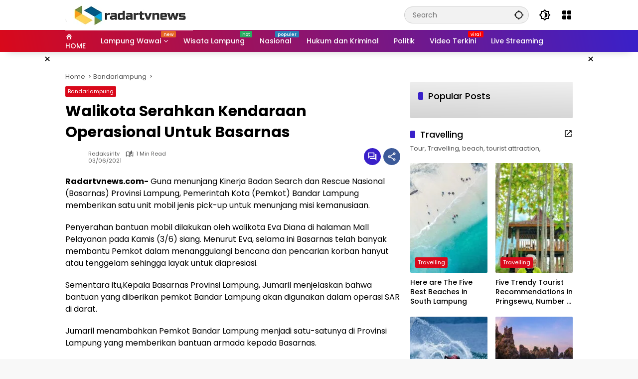

--- FILE ---
content_type: text/html; charset=UTF-8
request_url: https://radartvnews.com/2021/06/03/walikota-serahkan-kendaraan-operasional-untuk-basarnas/
body_size: 44825
content:
<!doctype html><html lang="en-US"><head><script data-no-optimize="1">var litespeed_docref=sessionStorage.getItem("litespeed_docref");litespeed_docref&&(Object.defineProperty(document,"referrer",{get:function(){return litespeed_docref}}),sessionStorage.removeItem("litespeed_docref"));</script> <meta charset="UTF-8"><meta name="viewport" content="width=device-width, initial-scale=1"><link rel="profile" href="https://gmpg.org/xfn/11"><meta name='robots' content='index, follow, max-image-preview:large, max-snippet:-1, max-video-preview:-1' /><title>Walikota Serahkan Kendaraan Operasional Untuk Basarnas - radartvnews | Portal Berita Lampung</title><meta name="description" content="Walikota Serahkan Kendaraan Operasional Untuk Basarnas Bandarlampung" /><link rel="canonical" href="https://radartvnews.com/2021/06/03/walikota-serahkan-kendaraan-operasional-untuk-basarnas/" /><meta property="og:locale" content="en_US" /><meta property="og:type" content="article" /><meta property="og:title" content="Walikota Serahkan Kendaraan Operasional Untuk Basarnas - radartvnews | Portal Berita Lampung" /><meta property="og:description" content="Walikota Serahkan Kendaraan Operasional Untuk Basarnas Bandarlampung" /><meta property="og:url" content="https://radartvnews.com/2021/06/03/walikota-serahkan-kendaraan-operasional-untuk-basarnas/" /><meta property="og:site_name" content="radartvnews | Portal Berita Lampung" /><meta property="article:publisher" content="https://www.facebook.com/radartvlampung" /><meta property="article:published_time" content="2021-06-03T14:56:46+00:00" /><meta property="og:image" content="https://radartvnews.com/wp-content/uploads/2021/06/mobil-basarnas.png" /><meta property="og:image:width" content="1075" /><meta property="og:image:height" content="625" /><meta property="og:image:type" content="image/png" /><meta name="author" content="redaksirltv" /><meta name="twitter:card" content="summary_large_image" /><meta name="twitter:creator" content="@radarlampungtv" /><meta name="twitter:site" content="@radarlampungtv" /><meta name="twitter:label1" content="Written by" /><meta name="twitter:data1" content="redaksirltv" /><meta name="twitter:label2" content="Est. reading time" /><meta name="twitter:data2" content="1 minute" /> <script type="application/ld+json" class="yoast-schema-graph">{"@context":"https://schema.org","@graph":[{"@type":"Article","@id":"https://radartvnews.com/2021/06/03/walikota-serahkan-kendaraan-operasional-untuk-basarnas/#article","isPartOf":{"@id":"https://radartvnews.com/2021/06/03/walikota-serahkan-kendaraan-operasional-untuk-basarnas/"},"author":{"name":"redaksirltv","@id":"https://radartvnews.com/#/schema/person/636cba9be54747e82c881623ce060188"},"headline":"Walikota Serahkan Kendaraan Operasional Untuk Basarnas","datePublished":"2021-06-03T14:56:46+00:00","mainEntityOfPage":{"@id":"https://radartvnews.com/2021/06/03/walikota-serahkan-kendaraan-operasional-untuk-basarnas/"},"wordCount":109,"commentCount":0,"publisher":{"@id":"https://radartvnews.com/#organization"},"image":{"@id":"https://radartvnews.com/2021/06/03/walikota-serahkan-kendaraan-operasional-untuk-basarnas/#primaryimage"},"thumbnailUrl":"https://radartvnews.com/wp-content/uploads/2021/06/mobil-basarnas.png","articleSection":["Bandarlampung"],"inLanguage":"en-US","potentialAction":[{"@type":"CommentAction","name":"Comment","target":["https://radartvnews.com/2021/06/03/walikota-serahkan-kendaraan-operasional-untuk-basarnas/#respond"]}]},{"@type":"WebPage","@id":"https://radartvnews.com/2021/06/03/walikota-serahkan-kendaraan-operasional-untuk-basarnas/","url":"https://radartvnews.com/2021/06/03/walikota-serahkan-kendaraan-operasional-untuk-basarnas/","name":"Walikota Serahkan Kendaraan Operasional Untuk Basarnas - radartvnews | Portal Berita Lampung","isPartOf":{"@id":"https://radartvnews.com/#website"},"primaryImageOfPage":{"@id":"https://radartvnews.com/2021/06/03/walikota-serahkan-kendaraan-operasional-untuk-basarnas/#primaryimage"},"image":{"@id":"https://radartvnews.com/2021/06/03/walikota-serahkan-kendaraan-operasional-untuk-basarnas/#primaryimage"},"thumbnailUrl":"https://radartvnews.com/wp-content/uploads/2021/06/mobil-basarnas.png","datePublished":"2021-06-03T14:56:46+00:00","description":"Walikota Serahkan Kendaraan Operasional Untuk Basarnas Bandarlampung","breadcrumb":{"@id":"https://radartvnews.com/2021/06/03/walikota-serahkan-kendaraan-operasional-untuk-basarnas/#breadcrumb"},"inLanguage":"en-US","potentialAction":[{"@type":"ReadAction","target":["https://radartvnews.com/2021/06/03/walikota-serahkan-kendaraan-operasional-untuk-basarnas/"]}]},{"@type":"ImageObject","inLanguage":"en-US","@id":"https://radartvnews.com/2021/06/03/walikota-serahkan-kendaraan-operasional-untuk-basarnas/#primaryimage","url":"https://radartvnews.com/wp-content/uploads/2021/06/mobil-basarnas.png","contentUrl":"https://radartvnews.com/wp-content/uploads/2021/06/mobil-basarnas.png","width":1075,"height":625},{"@type":"BreadcrumbList","@id":"https://radartvnews.com/2021/06/03/walikota-serahkan-kendaraan-operasional-untuk-basarnas/#breadcrumb","itemListElement":[{"@type":"ListItem","position":1,"name":"Home","item":"https://radartvnews.com/"},{"@type":"ListItem","position":2,"name":"Walikota Serahkan Kendaraan Operasional Untuk Basarnas"}]},{"@type":"WebSite","@id":"https://radartvnews.com/#website","url":"https://radartvnews.com/","name":"radartvnews | Portal Berita Lampung","description":"Berita Lampung Terkini","publisher":{"@id":"https://radartvnews.com/#organization"},"potentialAction":[{"@type":"SearchAction","target":{"@type":"EntryPoint","urlTemplate":"https://radartvnews.com/?s={search_term_string}"},"query-input":{"@type":"PropertyValueSpecification","valueRequired":true,"valueName":"search_term_string"}}],"inLanguage":"en-US"},{"@type":"Organization","@id":"https://radartvnews.com/#organization","name":"PT Radar Lampung Visual","url":"https://radartvnews.com/","logo":{"@type":"ImageObject","inLanguage":"en-US","@id":"https://radartvnews.com/#/schema/logo/image/","url":"http://radartvnews.com/wp-content/uploads/2015/12/radartvnewsonline-1.png","contentUrl":"http://radartvnews.com/wp-content/uploads/2015/12/radartvnewsonline-1.png","width":140,"height":48,"caption":"PT Radar Lampung Visual"},"image":{"@id":"https://radartvnews.com/#/schema/logo/image/"},"sameAs":["https://www.facebook.com/radartvlampung","https://x.com/radarlampungtv","https://www.instagram.com/radarlampungtv/","https://www.linkedin.com/in/radar-lampung-tv-913138116/","https://myspace.com/radartv","https://id.pinterest.com/radarlampungtv","https://www.youtube.com/channel/UCQmmVWME5s07Yf-4x0ufojQ","https://id.wikipedia.org/wiki/Radar_Lampung_TV"]},{"@type":"Person","@id":"https://radartvnews.com/#/schema/person/636cba9be54747e82c881623ce060188","name":"redaksirltv","url":"https://radartvnews.com/author/redaksi1/"}]}</script> <link rel='dns-prefetch' href='//www.googletagmanager.com' /><link rel='dns-prefetch' href='//connect.facebook.net' /><link rel="alternate" type="application/rss+xml" title="radartvnews | Portal Berita Lampung &raquo; Feed" href="https://radartvnews.com/feed/" /><link rel="alternate" type="application/rss+xml" title="radartvnews | Portal Berita Lampung &raquo; Comments Feed" href="https://radartvnews.com/comments/feed/" /><link rel="alternate" type="application/rss+xml" title="radartvnews | Portal Berita Lampung &raquo; Walikota Serahkan Kendaraan Operasional Untuk Basarnas Comments Feed" href="https://radartvnews.com/2021/06/03/walikota-serahkan-kendaraan-operasional-untuk-basarnas/feed/" /><link rel="alternate" title="oEmbed (JSON)" type="application/json+oembed" href="https://radartvnews.com/wp-json/oembed/1.0/embed?url=https%3A%2F%2Fradartvnews.com%2F2021%2F06%2F03%2Fwalikota-serahkan-kendaraan-operasional-untuk-basarnas%2F" /><link rel="alternate" title="oEmbed (XML)" type="text/xml+oembed" href="https://radartvnews.com/wp-json/oembed/1.0/embed?url=https%3A%2F%2Fradartvnews.com%2F2021%2F06%2F03%2Fwalikota-serahkan-kendaraan-operasional-untuk-basarnas%2F&#038;format=xml" /><style id='wp-img-auto-sizes-contain-inline-css'>img:is([sizes=auto i],[sizes^="auto," i]){contain-intrinsic-size:3000px 1500px}
/*# sourceURL=wp-img-auto-sizes-contain-inline-css */</style><style id="litespeed-ccss">.dashicons{font-family:dashicons;display:inline-block;line-height:1;font-weight:400;font-style:normal;speak:never;text-decoration:inherit;text-transform:none;text-rendering:auto;-webkit-font-smoothing:antialiased;-moz-osx-font-smoothing:grayscale;width:20px;height:20px;font-size:20px;vertical-align:top;text-align:center}.dashicons-admin-home:before{content:"\f102"}.menu-item i._mi{display:inline-block;vertical-align:middle}.menu-item i._mi{width:auto;height:auto;margin-top:-.265em;font-size:1.2em;line-height:1}.menu-item i._before{margin-right:.25em}ul{box-sizing:border-box}.entry-content{counter-reset:footnotes}:root{--wp--preset--font-size--normal:16px;--wp--preset--font-size--huge:42px}.screen-reader-text{border:0;clip:rect(1px,1px,1px,1px);clip-path:inset(50%);height:1px;margin:-1px;overflow:hidden;padding:0;position:absolute;width:1px;word-wrap:normal!important}:root{--wp--preset--aspect-ratio--square:1;--wp--preset--aspect-ratio--4-3:4/3;--wp--preset--aspect-ratio--3-4:3/4;--wp--preset--aspect-ratio--3-2:3/2;--wp--preset--aspect-ratio--2-3:2/3;--wp--preset--aspect-ratio--16-9:16/9;--wp--preset--aspect-ratio--9-16:9/16;--wp--preset--color--black:#000000;--wp--preset--color--cyan-bluish-gray:#abb8c3;--wp--preset--color--white:#ffffff;--wp--preset--color--pale-pink:#f78da7;--wp--preset--color--vivid-red:#cf2e2e;--wp--preset--color--luminous-vivid-orange:#ff6900;--wp--preset--color--luminous-vivid-amber:#fcb900;--wp--preset--color--light-green-cyan:#7bdcb5;--wp--preset--color--vivid-green-cyan:#00d084;--wp--preset--color--pale-cyan-blue:#8ed1fc;--wp--preset--color--vivid-cyan-blue:#0693e3;--wp--preset--color--vivid-purple:#9b51e0;--wp--preset--gradient--vivid-cyan-blue-to-vivid-purple:linear-gradient(135deg,rgba(6,147,227,1) 0%,rgb(155,81,224) 100%);--wp--preset--gradient--light-green-cyan-to-vivid-green-cyan:linear-gradient(135deg,rgb(122,220,180) 0%,rgb(0,208,130) 100%);--wp--preset--gradient--luminous-vivid-amber-to-luminous-vivid-orange:linear-gradient(135deg,rgba(252,185,0,1) 0%,rgba(255,105,0,1) 100%);--wp--preset--gradient--luminous-vivid-orange-to-vivid-red:linear-gradient(135deg,rgba(255,105,0,1) 0%,rgb(207,46,46) 100%);--wp--preset--gradient--very-light-gray-to-cyan-bluish-gray:linear-gradient(135deg,rgb(238,238,238) 0%,rgb(169,184,195) 100%);--wp--preset--gradient--cool-to-warm-spectrum:linear-gradient(135deg,rgb(74,234,220) 0%,rgb(151,120,209) 20%,rgb(207,42,186) 40%,rgb(238,44,130) 60%,rgb(251,105,98) 80%,rgb(254,248,76) 100%);--wp--preset--gradient--blush-light-purple:linear-gradient(135deg,rgb(255,206,236) 0%,rgb(152,150,240) 100%);--wp--preset--gradient--blush-bordeaux:linear-gradient(135deg,rgb(254,205,165) 0%,rgb(254,45,45) 50%,rgb(107,0,62) 100%);--wp--preset--gradient--luminous-dusk:linear-gradient(135deg,rgb(255,203,112) 0%,rgb(199,81,192) 50%,rgb(65,88,208) 100%);--wp--preset--gradient--pale-ocean:linear-gradient(135deg,rgb(255,245,203) 0%,rgb(182,227,212) 50%,rgb(51,167,181) 100%);--wp--preset--gradient--electric-grass:linear-gradient(135deg,rgb(202,248,128) 0%,rgb(113,206,126) 100%);--wp--preset--gradient--midnight:linear-gradient(135deg,rgb(2,3,129) 0%,rgb(40,116,252) 100%);--wp--preset--font-size--small:13px;--wp--preset--font-size--medium:20px;--wp--preset--font-size--large:36px;--wp--preset--font-size--x-large:42px;--wp--preset--spacing--20:0.44rem;--wp--preset--spacing--30:0.67rem;--wp--preset--spacing--40:1rem;--wp--preset--spacing--50:1.5rem;--wp--preset--spacing--60:2.25rem;--wp--preset--spacing--70:3.38rem;--wp--preset--spacing--80:5.06rem;--wp--preset--shadow--natural:6px 6px 9px rgba(0, 0, 0, 0.2);--wp--preset--shadow--deep:12px 12px 50px rgba(0, 0, 0, 0.4);--wp--preset--shadow--sharp:6px 6px 0px rgba(0, 0, 0, 0.2);--wp--preset--shadow--outlined:6px 6px 0px -3px rgba(255, 255, 255, 1), 6px 6px rgba(0, 0, 0, 1);--wp--preset--shadow--crisp:6px 6px 0px rgba(0, 0, 0, 1)}body{--font-reguler:400;--font-bold:600;--background-color:#eeeeee;--scheme-color:#d9091b;--secondscheme-color:#3920c9;--main-color:#000000;--link-color-body:#000000;--hoverlink-color-body:#d9091b;--border-color:#e0e0e0;--header-bgcolor:#ffffff;--topnav-color:#000000;--topnav-link-color:#000000;--topnav-linkhover-color:#d9091b;--mainmenu-bgcolor:#d9091b;--mainmenu-secondbgcolor:#3920c9;--mainmenu-direction:80deg;--mainmenu-color:#ffffff;--mainmenu-hovercolor:#f1c40f;--content-bgcolor:#ffffff;--content-greycolor:#555555;--button-bgcolor:#3920c9;--button-color:#ffffff;--footer-bgcolor:#ffffff;--footer-color:#666666;--footer-linkcolor:#000000;--footer-hover-linkcolor:#d9091b;--greybody-bgcolor:#eeeeee;--rgbacolor:rgba(0, 0, 0, 0.05);--rgbacolorthin:rgba(0, 0, 0, 0.025);--rgbacoloractive:rgba(0, 0, 0, 0.1);--btn-prev:url(data:image/svg+xml,%3Csvg%20xmlns%3D%22http%3A%2F%2Fwww.w3.org%2F2000%2Fsvg%22%20xmlns%3Axlink%3D%22http%3A%2F%2Fwww.w3.org%2F1999%2Fxlink%22%20width%3D%221em%22%20height%3D%221em%22%20preserveAspectRatio%3D%22xMidYMid%20meet%22%20viewBox%3D%220%200%2024%2024%22%3E%3Cg%20fill%3D%22none%22%20stroke%3D%22%23111%22%20stroke-width%3D%222%22%20stroke-linecap%3D%22round%22%20stroke-linejoin%3D%22round%22%3E%3Cpath%20d%3D%22M19%2012H5%22%2F%3E%3Cpath%20d%3D%22M12%2019l-7-7l7-7%22%2F%3E%3C%2Fg%3E%3C%2Fsvg%3E);--btn-next:url(data:image/svg+xml,%3Csvg%20xmlns%3D%22http%3A%2F%2Fwww.w3.org%2F2000%2Fsvg%22%20xmlns%3Axlink%3D%22http%3A%2F%2Fwww.w3.org%2F1999%2Fxlink%22%20width%3D%221em%22%20height%3D%221em%22%20preserveAspectRatio%3D%22xMidYMid%20meet%22%20viewBox%3D%220%200%2024%2024%22%3E%3Cg%20fill%3D%22none%22%20stroke%3D%22%23111%22%20stroke-width%3D%222%22%20stroke-linecap%3D%22round%22%20stroke-linejoin%3D%22round%22%3E%3Cpath%20d%3D%22M5%2012h14%22%2F%3E%3Cpath%20d%3D%22M12%205l7%207l-7%207%22%2F%3E%3C%2Fg%3E%3C%2Fsvg%3E);--author:url("data:image/svg+xml,%0A%3Csvg xmlns='http://www.w3.org/2000/svg' enable-background='new 0 0 24 24' height='24px' viewBox='0 0 24 24' width='24px' fill='%23000000'%3E%3Cg%3E%3Crect fill='none' height='24' width='24'/%3E%3C/g%3E%3Cg%3E%3Cg%3E%3Cpath d='M17,10.43V2H7v8.43c0,0.35,0.18,0.68,0.49,0.86l4.18,2.51l-0.99,2.34l-3.41,0.29l2.59,2.24L9.07,22L12,20.23L14.93,22 l-0.78-3.33l2.59-2.24l-3.41-0.29l-0.99-2.34l4.18-2.51C16.82,11.11,17,10.79,17,10.43z M11,11.07l-2-1.2V4h2V11.07z M15,9.87 l-2,1.2V4h2V9.87z'/%3E%3C/g%3E%3C/g%3E%3C/svg%3E");--format-video:url("data:image/svg+xml,%3Csvg xmlns='http://www.w3.org/2000/svg' height='48px' viewBox='0 0 24 24' width='48px' fill='%23FFFFFF'%3E%3Cpath d='M0 0h24v24H0V0z' fill='none'/%3E%3Cpath d='M12 2C6.48 2 2 6.48 2 12s4.48 10 10 10 10-4.48 10-10S17.52 2 12 2zm-2 14.5v-9l6 4.5-6 4.5z'/%3E%3C/svg%3E");--format-gallery:url("data:image/svg+xml,%3Csvg xmlns='http://www.w3.org/2000/svg' height='48px' viewBox='0 0 24 24' width='48px' fill='%23FFFFFF'%3E%3Cpath d='M0 0h24v24H0V0z' fill='none'/%3E%3Cpath d='M14.12 4l1.83 2H20v12H4V6h4.05l1.83-2h4.24M15 2H9L7.17 4H4c-1.1 0-2 .9-2 2v12c0 1.1.9 2 2 2h16c1.1 0 2-.9 2-2V6c0-1.1-.9-2-2-2h-3.17L15 2zm-3 7c1.65 0 3 1.35 3 3s-1.35 3-3 3-3-1.35-3-3 1.35-3 3-3m0-2c-2.76 0-5 2.24-5 5s2.24 5 5 5 5-2.24 5-5-2.24-5-5-5z'/%3E%3C/svg%3E");--widget-title:#d9091b}*,*::before,*::after,html{box-sizing:border-box}html{line-height:1.5}body{margin:0!important;background-color:var(--background-color);color:var(--main-color);font-weight:var(--font-reguler);line-height:1.5;overflow-x:hidden}body,button,input{word-wrap:break-word;text-rendering:optimizeLegibility;-webkit-font-smoothing:antialiased;font-family:sans-serif;line-height:1.5;font-size:14px}h1,h2,h4{clear:both;margin-top:0;margin-bottom:10px;line-height:1.4;hyphens:auto}h1{font-size:24px}h2{font-size:22px}h4{font-size:18px}p{margin-top:0;margin-bottom:20px;word-wrap:break-word}i{font-style:italic}strong{font-weight:var(--font-bold)}svg{display:inline-block}ul{margin:0 0 20px 0}ul{list-style:disc}li>ul{margin-bottom:0;margin-left:0}img{border-style:none;vertical-align:middle;height:auto;max-width:100%}.text-center{text-align:center}.list-flex{display:flex;align-items:center}.list-flex .list-right{margin-left:auto;display:flex}.list-flex .list-right>*{margin-left:5px}.row-flex{display:inline-flex;align-items:center}.row-flex.gmr-navleft>*{margin-right:20px}@media (max-width:600px){.row-flex.gmr-navleft>*{margin-right:10px}}.row-flex.gmr-navright>*{margin-left:20px}@media (max-width:600px){.row-flex.gmr-navright>*{margin-left:10px}}.clearfix:before,.clearfix:after{content:" ";display:table}.clearfix:after{clear:both}.gmr-hide{display:none}.desktop-only{display:block}.mobile-only{display:none}@media (max-width:992px){.mobile-only{display:block}.desktop-only{display:none}}a{background-color:#fff0;text-decoration:none!important;color:var(--link-color-body)}button{border:none!important;border-radius:2px;padding:8px 16px;font-size:14px;background-color:var(--button-bgcolor);color:var(--button-color);overflow:visible;position:relative;outline:none;left:auto;display:inline-block;font-family:inherit}input[type="text"]{overflow:auto;outline:none;font-size:14px;color:var(--content-greycolor);background-color:var(--rgbacolor);border:1px solid var(--border-color);border-radius:2px;padding:7px 16px;font-family:inherit}#side-nav ul{list-style:none;margin:0 0 0;padding:0}#side-nav ul li{width:100%;display:block;list-style:none;padding:0;margin:0 0 0 0}#side-nav ul li a{padding:8px 16px;display:flex;position:relative;font-size:16px;line-height:1.5;text-decoration:none}#side-nav ul li ul.sub-menu{border-bottom:0;margin:5px;display:grid!important;grid-template-columns:repeat(1,1fr);gap:5px 5px}#side-nav ul li ul.sub-menu li a{font-size:13px;padding:8px 10px;background-color:var(--rgbacolorthin)}#side-nav ul li.menu-item-has-children{width:100%!important}#side-nav ul li.menu-item-has-children>a{font-size:16px;background-color:var(--rgbacolor)}#side-nav .close-topnavmenu-wrap button{border:none!important;color:var(--main-color);font-size:30px;line-height:30px;padding:0!important;margin:0!important;background:var(--content-bgcolor);box-shadow:0 0 10px 0 rgb(0 0 0 / .2);justify-content:center;align-items:center;display:flex;border-radius:50%;width:34px;height:34px}#side-nav .gmr-logo{display:flex;justify-content:space-between;align-items:center;padding:8px 20px;margin-bottom:10px;background-color:var(--content-bgcolor);height:60px;box-shadow:0 15px 15px -15px rgb(0 0 0 / .2);position:sticky;left:0;right:0;top:0;z-index:8}.gmr-sidemenu{position:fixed;top:0;bottom:0;padding-bottom:40px;max-width:400px;width:100%;height:100%;z-index:9999999;overflow-y:scroll;background-color:var(--content-bgcolor);overflow:auto;-webkit-overflow-scrolling:touch}button#gmr-responsive-menu{padding:0 0;background-color:#fff0;flex-wrap:nowrap;align-items:center;max-width:100px}@media (max-width:992px){button#gmr-responsive-menu{display:inline-flex}}.onoffcanvas{position:absolute;top:0;right:0;bottom:0;left:0;box-sizing:border-box;z-index:1001;transform:translate3d(-100%,0,0)}.onoffcanvas.is-fixed{backface-visibility:hidden;position:fixed}.onoffcanvas.is-left{right:auto;transform:translate3d(-100%,0,0)}.main-navigation{background:linear-gradient(var(--mainmenu-direction),var(--mainmenu-bgcolor) 0%,var(--mainmenu-secondbgcolor) 100%);box-shadow:0 15px 15px -15px rgb(0 0 0 / .2)}.gmr-mainmenu{margin:0;padding:0;display:block;z-index:99}.gmr-mainmenu ul{list-style:none;display:flex;flex-wrap:wrap;margin:0 auto;padding:0;z-index:999;align-items:center}.gmr-mainmenu ul>*{margin-right:30px}.gmr-mainmenu ul>*:last-child{margin-right:0}.gmr-mainmenu ul>li{display:grid!important;grid-template-columns:repeat(1,1fr);position:relative;height:44px;align-items:center;justify-content:center}.gmr-mainmenu ul>li>a{position:relative;display:flex;padding:0 0;font-size:14px;line-height:1.4;text-decoration:none!important;color:var(--mainmenu-color);height:44px;align-items:center;justify-content:center;white-space:nowrap}.gmr-mainmenu ul>li.menu-item-has-children>a span:after{display:inline-block;position:relative;margin-left:6px;margin-right:3px;margin-top:-3px;top:auto;bottom:auto;vertical-align:middle;content:" ";border-bottom:1px solid var(--mainmenu-color);border-right:1px solid var(--mainmenu-color);transform-origin:66% 66%;transform:rotate(45deg);height:6px;width:6px}@media (max-width:992px){.gmr-mainmenu ul>li.menu-item-has-children>a span:after{display:none}}.gmr-mainmenu ul>li.col-2>.sub-menu{display:grid!important;grid-template-columns:repeat(2,1fr);visibility:hidden}.gmr-mainmenu ul>li.col-2>.sub-menu>*{margin-right:0}@media (max-width:992px){.gmr-mainmenu ul>li.col-2>.sub-menu{display:none!important}}.gmr-mainmenu ul .sub-menu{margin:0 auto;left:0;padding:0;position:absolute;top:120%;z-index:999;opacity:0;display:none;background-color:var(--content-bgcolor);box-shadow:0 0 10px 0 rgb(0 0 0 / .2);border-radius:2px;padding:10px 0}@media (max-width:992px){.gmr-mainmenu ul .sub-menu{display:none!important}}.gmr-mainmenu ul .sub-menu li{height:32px;width:100%}.gmr-mainmenu ul .sub-menu a{width:100%;line-height:1.4;font-size:13px;letter-spacing:0;padding:0 20px;text-align:left;color:var(--link-color-body);text-transform:none!important;justify-content:flex-start;height:32px}.gmr-mainmenu ul .sub-menu:after{bottom:80%;left:44px;border:solid #fff0;content:" ";height:0;width:0;position:absolute;border-color:#fff0;border-bottom-color:var(--content-bgcolor);border-width:10px;margin-left:-10px;opacity:0;display:none}@media (max-width:992px){.gmr-mainmenu{max-height:44px;overflow:hidden}.gmr-mainmenu ul{overflow:auto;white-space:nowrap;max-width:100%!important;flex-wrap:nowrap;-ms-overflow-style:none;scrollbar-width:none}.gmr-mainmenu ul::-webkit-scrollbar{display:none}}ul#secondary-menu{list-style:none;margin:0 0 0;padding:0}ul#secondary-menu li{width:100%;list-style:none;padding:0;margin:0 0 0 0}ul#secondary-menu li a{padding:0 20px;display:flex;position:relative;line-height:1.4;font-size:13px;text-decoration:none!important;justify-content:flex-start;align-items:center;height:32px;color:var(--link-color-body);white-space:nowrap}.gmr-secondmenu-dropdown.gmr-dropdown ul#secondary-menu{padding:10px 0!important}ul.menu li.menu-new>a:after{content:attr(data-desciption);position:absolute;top:2px;right:-15px;padding:0 5px;background-color:red;color:#fff;font-size:9px;line-height:1.4;letter-spacing:-.02em;border-radius:2px;display:inline-flex;height:13px;align-items:center}ul.menu li.menu-new.blue>a:after{background-color:#2980b9}ul.menu li.menu-new.orange>a:after{background-color:#e56324}ul.menu li.menu-new.red>a:after{background-color:red}ul.menu li.menu-new.green>a:after{background-color:#27Ae60}ul.menu li.menu-item i._mi{font-size:20px;width:20px;height:20px;min-width:20px;max-width:20px;display:flex;align-items:center;margin-top:0;color:var(--content-greycolor)}ul.menu li.menu-item i._mi._before{margin-right:13px}.row{margin-left:-10px;margin-right:-10px;display:flex;flex-wrap:wrap;align-items:flex-start}.row:before,.row:after{content:" ";display:table}.row:after{clear:both}.container{margin-right:auto;margin-left:auto;padding-left:16px;padding-right:16px}.container:before,.container:after{content:" ";display:table}.container:after{clear:both}@media (min-width:768px){.container{max-width:728px}}@media (min-width:992px){.container{max-width:952px}}@media (min-width:1200px){.container{max-width:1050px}}.col-md-4,.col-md-8{position:relative;min-height:1px;padding-left:10px;padding-right:10px;width:100%}@media (min-width:992px){.col-md-8{flex:0 0 auto;width:66.66667%}.col-md-4{flex:0 0 auto;width:33.33333%}}.site{margin:0 auto 0;background-color:var(--content-bgcolor);z-index:2;position:relative}.site-branding{justify-content:space-between;display:flex;align-items:center;flex-wrap:wrap}.gmr-topnavwrap{width:100%;background-color:var(--header-bgcolor);z-index:9999;position:sticky;right:0;left:0;top:0;margin:0 auto}.gmr-topnavwrap .site-header{position:relative;color:var(--topnav-color);padding:10px 0 10px}.gmr-topnavwrap .site-header button,.gmr-topnavwrap .site-header a{color:var(--topnav-link-color)}.gmr-topnavwrap .row-flex{height:40px}.gmr-topnavwrap .row-flex.gmr-navright{margin-left:auto;max-width:720px}.gmr-searchform{position:relative;max-width:400px}.gmr-sidemenu .gmr-searchform{max-width:100%;margin:8px 10px}.gmr-searchform input{outline:none;text-align:left;width:100%;max-width:250px;margin:0;height:34px;border-width:1px!important;padding:8px 40px 8px 16px;-webkit-box-sizing:border-box;-moz-box-sizing:border-box;box-sizing:border-box;border-radius:20px}.gmr-sidemenu .gmr-searchform input{max-width:100%}.gmr-searchform button{position:absolute;right:0;top:0;border:none;outline:none;background-color:#fff0;padding:6px 10px;color:var(--content-greycolor)}.gmr-searchform button svg{width:20px;height:20px;line-height:20px;vertical-align:-.4em;padding:0}.gmr-top-date{border-right:1px solid var(--border-color);padding-right:20px;display:-webkit-box;-webkit-line-clamp:1;-webkit-box-orient:vertical;overflow:hidden;text-overflow:ellipsis}@media (max-width:992px){.gmr-top-date{display:none}}button.topnav-button{background-color:#fff0;color:var(--topnav-color);width:24px;height:24px;padding:0!important}button.topnav-button>svg{height:24px;width:24px;padding:0}.gmr-menugrid-btn{position:relative;width:24px;height:24px}.gmr-menugrid-btn .gmr-dropdown{display:none;position:absolute;top:auto;right:0;margin-top:12px;z-index:99999;background-color:var(--content-bgcolor,#ffffff);padding:0 0!important;box-shadow:0 0 10px 0 rgb(0 0 0 / .2);border-radius:2px}.gmr-content-share{margin-left:auto}ul.gmr-socialicon-share{margin:0;padding:0;display:flex;align-items:center;list-style:none}ul.gmr-socialicon-share li{text-align:center;margin-left:5px}ul.gmr-socialicon-share li:first-child{margin-left:0}ul.gmr-socialicon-share li a{display:inline-flex;width:34px;height:34px;align-items:center;justify-content:center;border-radius:50%}ul.gmr-socialicon-share li.facebook a{background-color:#3c5a99}ul.gmr-socialicon-share li.twitter a{background-color:#0f1419}ul.gmr-socialicon-share li.telegram a{background-color:#08c}ul.gmr-socialicon-share li.pinterest a{background-color:#bd081c}ul.gmr-socialicon-share li.whatsapp a{background-color:#25d366}ul.gmr-socialicon-share li svg{font-size:20px;width:20px;height:20px;color:#fff}button#share-modal{display:inline-flex;background-color:#3c5a99;height:34px;width:34px;border-radius:50%;justify-content:center;align-items:center;padding:0}button#share-modal svg{font-size:20px;width:20px;height:20px;color:#fff}.main-textshare{font-size:18px;display:block;margin-bottom:10px;padding-bottom:10px;border-bottom:1px solid var(--border-color)}.content-share{text-align:center}.content-share .gmr-socialicon-share{margin-top:10px;justify-content:center}.gmr-modalbg{position:absolute;width:100%;height:100%;background-color:rgb(0 0 0 / .5)}#gmr-popupwrap{display:none;position:fixed;left:0;right:0;top:0;bottom:0;width:100%;height:100%;z-index:9999998;margin-left:0}.gmr-in-popup{background-color:var(--content-bgcolor);margin:auto;padding:10px;width:80%;max-width:350px;position:relative;z-index:99999;top:50%;transform:translateY(-50%);box-shadow:0 0 10px 0 rgb(0 0 0 / .2);border-radius:2px}.gmr-share-popup .gmr-in-popup{padding:20px}.page-header{position:relative;display:flex;flex-direction:column}.page-header.widget-titlewrap{position:relative;display:flex;flex-flow:wrap;justify-content:space-between;align-items:center}.gmr-iconnotif{font-size:11px;position:relative}.gmr-iconnotif a{background-color:var(--secondscheme-color);color:#fff;display:inline-flex;width:34px;height:34px;align-items:center;justify-content:center;border-radius:50%}.gmr-iconnotif svg{font-size:20px;width:20px;height:20px}h1.entry-title{font-size:30px;color:var(--main-color);margin-bottom:10px}@media (max-width:992px){h1.entry-title{font-size:22px}}.widget-title{font-size:18px;color:var(--widget-title);margin-bottom:16px!important;display:flex;align-items:center}.widget-title:before{content:"";margin-right:10px;width:10px;height:15px;background-color:var(--secondscheme-color);border-radius:2px}@media (min-width:992px){.pos-sticky{position:sticky;position:-webkit-sticky;top:100px}.gmr-disable-sticky .pos-sticky{position:relative!important;top:auto!important}}.gmr-content{position:relative;padding-top:20px;padding-bottom:20px}.post-thumbnail{position:relative;display:flex;overflow:hidden;border-radius:2px;flex-wrap:wrap}.post-thumbnail:before{position:absolute;top:0;left:-75%;z-index:2;display:block;content:"";width:50%;height:100%;background:-webkit-linear-gradient(left,#fff0 0%,rgb(255 255 255 / .3) 100%);background:linear-gradient(to right,#fff0 0%,rgb(255 255 255 / .3) 100%);transform:skewX(-25deg)}.post-thumbnail .svg-format{background-repeat:no-repeat;background-position:50% 50%;background-size:36px 36px;width:100%;height:100%;position:absolute;top:50%;left:50%;-ms-transform:translate(-50%,-50%);transform:translate(-50%,-50%);z-index:1;background-color:rgb(0 0 0 / .2)}.post-thumbnail .svg-format.gmr-format-video{background-image:var(--format-video)}.post-thumbnail.big-thumb .svg-format{background-size:46px 46px}.post-thumbnail img{width:100%;display:block}.post{word-wrap:break-word}article.post{margin-bottom:20px}.entry-header-single{margin-bottom:20px}.updated:not(.published){display:none}.entry-content{margin:0 0 0;display:block;position:relative}.cat-links-content{font-size:11px;display:flex;flex-wrap:wrap;align-items:center;font-size:11px;line-height:11px}.cat-links-content>*{margin-right:8px}.cat-links-content>*:last-child{margin-right:0}.cat-links-content a{color:#ffffff!important;border-radius:2px;background-color:var(--scheme-color);padding:5px 5px}@media (max-width:992px){.cat-links-content a{padding:8px 5px}}.entry-header-single .cat-links-content a{padding:5px 5px;margin-bottom:8px}.single-wrap{display:flex;justify-content:space-around;align-items:flex-start;gap:20px}@media (max-width:992px){.single-wrap{display:block}}.entry-content-single{margin:0 0 20px;width:100%}.entry-content-single.have-stickybanner{width:calc(100% - 140px)}@media (max-width:992px){.entry-content-single.have-stickybanner{width:100%}}.meta-content{font-size:11px;color:var(--content-greycolor);line-height:11px;text-transform:capitalize;display:flex;align-items:center}.meta-content>*{margin-right:8px}.meta-content>*:last-child{margin-right:0}.meta-content a{color:var(--content-greycolor)}.meta-content.meta-content-flex{display:flex;align-items:center}.gmr-gravatar-metasingle{width:46px;height:36px}@media (max-width:400px){.gmr-gravatar-metasingle{display:none}}.gmr-content-metasingle{display:flex;flex-direction:column}.gmr-content-metasingle .meta-content{display:flex;align-items:center}.gmr-content-metasingle .meta-content .count-text svg{width:16px!important;height:16px!important}.gmr-content-metasingle .author{display:flex;align-items:center}.breadcrumbs{font-size:13px;margin-bottom:10px;color:var(--content-greycolor)}.breadcrumbs a{color:var(--content-greycolor)}.breadcrumbs .separator{display:inline-block;position:relative;margin-left:3px;margin-right:3px;margin-top:-2px;top:auto;bottom:auto;vertical-align:middle;content:" ";border-bottom:1px solid var(--content-greycolor);border-right:1px solid var(--content-greycolor);transform:rotate(-45deg);height:4px;width:4px}.breadcrumbs .last-cl{display:none!important}.gmr-banner-beforecontent{margin-bottom:20px}.gmr-verytopbanner{background-color:#000;position:relative;display:none}@media (max-width:991px){.gmr-verytopbanner{display:block}}.gmr-verytopbanner .gmr-parallax{width:100%;position:relative;margin:0 0;display:flex;justify-content:center;height:330px}.gmr-verytopbanner .gmr-parallax .rellax{position:fixed;width:100%;height:330px;margin:auto auto;left:0;right:0;top:30px}.gmr-verytopbanner .gmr-parallax .rellax .in-rellax{display:flex;justify-content:center;width:100%}.gmr-verytopbanner .idt-xclosewrap{top:-30px!important;right:0!important;left:0!important;z-index:1;height:30px!important;font-size:18px;margin:auto auto;display:flex;position:absolute;align-items:center;justify-content:center;width:100%;background-color:var(--scheme-color)}.gmr-verytopbanner .idt-xclosewrap .idt-xclosetext{text-transform:capitalize;color:#fff;font-size:13px;display:-webkit-box;-webkit-line-clamp:1;-webkit-box-orient:vertical;overflow:hidden;text-overflow:ellipsis;margin-right:10px}.gmr-verytopbanner .idt-xclose-top{width:22px!important;min-width:22px!important;height:22px!important;font-size:22px;line-height:22px;background-color:var(--content-bgcolor);color:var(--main-color);box-shadow:0 0 10px 0 rgb(0 0 0 / .2);justify-content:center;padding:0 0!important;display:flex;border-radius:50%}.gmr-topbanner{padding-top:20px;background-color:var(--content-bgcolor)}.gmr-banner-stickyright{margin-bottom:20px;width:140px;text-align:left;flex:1}@media (max-width:991px){.gmr-banner-stickyright{display:none}}.gmr-floatbanner{position:relative;z-index:998}.gmr-floatbanner button{text-align:center;padding:0!important;margin:0!important;background-color:var(--content-bgcolor);color:var(--main-color);z-index:9;width:26px!important;min-width:26px!important;height:26px!important;font-size:22px;line-height:26px!important;border-radius:50%;top:-28px;box-shadow:0 1px 1px 0 rgb(0 0 0 / .2)}.gmr-floatbanner-left{left:50%;margin-left:-830px;position:fixed;top:auto;width:300px;justify-content:flex-end;display:flex}@media (max-width:1200px){.gmr-floatbanner-left{margin-left:-780px}}@media (max-width:991px){.gmr-floatbanner-left{display:none!important}}.gmr-floatbanner-left button{position:absolute;right:2px;top:2px;box-shadow:none!important}.gmr-floatbanner-right{right:50%;margin-right:-830px;position:fixed;top:auto;width:300px;justify-content:flex-start;display:flex}@media (max-width:1200px){.gmr-floatbanner-right{margin-right:-780px}}@media (max-width:991px){.gmr-floatbanner-right{display:none!important}}.gmr-floatbanner-right button{position:absolute;left:2px;top:2px;box-shadow:none!important}.idt-xclose{position:absolute;display:flex;top:-30px;right:-30px;z-index:99;background-color:var(--content-bgcolor);color:var(--main-color);box-shadow:0 0 10px 0 rgb(0 0 0 / .2);width:34px;min-width:34px;height:34px;font-size:22px;line-height:1.5;text-align:center;border-radius:50%;justify-content:center;align-items:center;padding:0 0!important}.gmr-ontop{position:fixed;bottom:20px;right:20px;font-size:35px;z-index:9999}.gmr-ontop path{fill:var(--link-color-body)}@media (max-width:991px){.gmr-ontop{display:none!important}}.widget{margin:0 0 20px;border-radius:2px;position:relative}.widget ul{display:flex;flex-direction:column;padding-left:0;list-style:none;margin:0!important}.widget ul li{margin-bottom:10px}.widget ul.wpmedia-rp-widget li{margin-bottom:16px}.wpmedia-rp-widget li{display:flex;align-items:center}.wpmedia-rp-widget li .big-thumb{width:calc(100% + 32px)}.wpmedia-rp-widget li .big-thumb .inner-thumbnail{position:absolute;bottom:0;left:0;right:0;padding:16px;line-height:30px;color:#fff;margin-bottom:0;z-index:2;background:linear-gradient(0deg,rgb(0 0 0 / .9),#fff0 100%,#fff0);display:flex;align-items:center}.wpmedia-rp-widget li .big-thumb .meta-content{color:#ddd}.rp-number{color:#fff;font-size:20px;line-height:60px;width:60px;height:60px;margin-right:14px;text-align:center;background-color:var(--scheme-color);border-radius:2px}.count-text{margin-left:4px;display:inline-flex;align-items:center}.count-text>*{margin-right:5px}.count-text>*:last-child{margin-right:0}.count-text svg{width:13px;height:13px}.recent-title{font-size:14px;display:inline-block;margin-bottom:5px;line-height:1.4;display:-webkit-box;-webkit-line-clamp:2;-webkit-box-orient:vertical;overflow:hidden;text-overflow:ellipsis}.recent-content{flex:1}.screen-reader-text{border:0;clip:rect(1px,1px,1px,1px);clip-path:inset(50%);height:1px;margin:-1px;overflow:hidden;padding:0;position:absolute!important;width:1px;word-wrap:normal!important}h1,h2,h4,.gmr-mainmenu ul>li>a,.gmr-secondmenu-dropdown ul>li>a,.gmr-sidemenu ul li a,.heading-text{font-family:Poppins;font-weight:500}h1 strong{font-weight:700}.entry-content-single{font-size:16px}body{font-family:Poppins;--font-reguler:400;--font-bold:700;--background-color:#f8f8f8;--main-color:#000000;--widget-title:#000000;--link-color-body:#000000;--hoverlink-color-body:#d9091b;--border-color:#cccccc;--button-bgcolor:#3920c9;--button-color:#ffffff;--header-bgcolor:#ffffff;--topnav-color:#000000;--topnav-link-color:#000000;--topnav-linkhover-color:#d9091b;--mainmenu-color:#ffffff;--mainmenu-hovercolor:#f1c40f;--content-bgcolor:#ffffff;--content-greycolor:#555555;--greybody-bgcolor:#eeeeee;--footer-bgcolor:#ffffff;--footer-color:#666666;--footer-linkcolor:#212121;--footer-hover-linkcolor:#d9091b}body{--scheme-color:#d9091b;--secondscheme-color:#3920c9}#wpmedia-popular-3{padding:16px;background:linear-gradient(1deg,var(--widget-color1,#d3d3d3) 0%,var(--widget-color2,#efefef) 100%)}#wpmedia-popular-3 .big-thumb{margin:0 -16px;border-radius:0!important}</style><link rel="preload" data-asynced="1" data-optimized="2" as="style" onload="this.onload=null;this.rel='stylesheet'" href="https://radartvnews.com/wp-content/litespeed/css/11788816c2a7373e364727d73b029c95.css?ver=80cdc" /><script data-optimized="1" type="litespeed/javascript" data-src="https://radartvnews.com/wp-content/plugins/litespeed-cache/assets/js/css_async.min.js"></script> <style id='wpmedia-style-inline-css'>h1,h2,h3,h4,h5,h6,.reltitle,.site-title,.gmr-mainmenu ul > li > a,.gmr-secondmenu-dropdown ul > li > a,.gmr-sidemenu ul li a,.gmr-sidemenu .side-textsocial,.heading-text,.gmr-mobilemenu ul li a,#navigationamp ul li a{font-family:Poppins;font-weight:500;}h1 strong,h2 strong,h3 strong,h4 strong,h5 strong,h6 strong{font-weight:700;}.entry-content-single{font-size:16px;}body{font-family:Poppins;--font-reguler:400;--font-bold:700;--background-color:#f8f8f8;--main-color:#000000;--widget-title:#000000;--link-color-body:#000000;--hoverlink-color-body:#d9091b;--border-color:#cccccc;--button-bgcolor:#3920c9;--button-color:#ffffff;--header-bgcolor:#ffffff;--topnav-color:#000000;--topnav-link-color:#000000;--topnav-linkhover-color:#d9091b;--mainmenu-color:#ffffff;--mainmenu-hovercolor:#f1c40f;--content-bgcolor:#ffffff;--content-greycolor:#555555;--greybody-bgcolor:#eeeeee;--footer-bgcolor:#ffffff;--footer-color:#666666;--footer-linkcolor:#212121;--footer-hover-linkcolor:#d9091b;}body,body.dark-theme{--scheme-color:#d9091b;--secondscheme-color:#3920c9;}/* Generate Using Cache */
/*# sourceURL=wpmedia-style-inline-css */</style> <script type="litespeed/javascript" data-src="https://radartvnews.com/wp-includes/js/jquery/jquery.min.js" id="jquery-core-js"></script>  <script type="litespeed/javascript" data-src="https://www.googletagmanager.com/gtag/js?id=G-85DSF84YG5" id="google_gtagjs-js"></script> <script id="google_gtagjs-js-after" type="litespeed/javascript">window.dataLayer=window.dataLayer||[];function gtag(){dataLayer.push(arguments)}
gtag("set","linker",{"domains":["radartvnews.com"]});gtag("js",new Date());gtag("set","developer_id.dZTNiMT",!0);gtag("config","G-85DSF84YG5",{"googlesitekit_post_type":"post","googlesitekit_post_date":"20210603","googlesitekit_post_author":"redaksirltv"});gtag("config","AW-960098713");window._googlesitekit=window._googlesitekit||{};window._googlesitekit.throttledEvents=[];window._googlesitekit.gtagEvent=(name,data)=>{var key=JSON.stringify({name,data});if(!!window._googlesitekit.throttledEvents[key]){return}window._googlesitekit.throttledEvents[key]=!0;setTimeout(()=>{delete window._googlesitekit.throttledEvents[key]},5);gtag("event",name,{...data,event_source:"site-kit"})}</script> <link rel="https://api.w.org/" href="https://radartvnews.com/wp-json/" /><link rel="alternate" title="JSON" type="application/json" href="https://radartvnews.com/wp-json/wp/v2/posts/184934" /><link rel="EditURI" type="application/rsd+xml" title="RSD" href="https://radartvnews.com/xmlrpc.php?rsd" /><meta name="generator" content="WordPress 6.9" /><link rel='shortlink' href='https://radartvnews.com/?p=184934' /><meta name="generator" content="Site Kit by Google 1.170.0" /><link rel="pingback" href="https://radartvnews.com/xmlrpc.php"><script type="litespeed/javascript" data-src="https://pagead2.googlesyndication.com/pagead/js/adsbygoogle.js?client=ca-pub-8261337942844775"
     crossorigin="anonymous"></script>  <script type="litespeed/javascript">(function(w,d,s,l,i){w[l]=w[l]||[];w[l].push({'gtm.start':new Date().getTime(),event:'gtm.js'});var f=d.getElementsByTagName(s)[0],j=d.createElement(s),dl=l!='dataLayer'?'&l='+l:'';j.async=!0;j.src='https://www.googletagmanager.com/gtm.js?id='+i+dl;f.parentNode.insertBefore(j,f)})(window,document,'script','dataLayer','GTM-548TCXLX')</script>  <script type="litespeed/javascript" data-src="https://www.googletagmanager.com/gtag/js?id=UA-73148109-1"></script> <script type="litespeed/javascript">window.dataLayer=window.dataLayer||[];function gtag(){dataLayer.push(arguments)}
gtag('js',new Date());gtag('config','UA-73148109-1')</script> <meta property="fb:pages" content="98479775808" /> <script type="litespeed/javascript" data-src="https://www.googletagmanager.com/gtag/js?id=G-85DSF84YG5"></script> <script type="litespeed/javascript">window.dataLayer=window.dataLayer||[];function gtag(){dataLayer.push(arguments)}
gtag('js',new Date());gtag('config','G-85DSF84YG5')</script> <script type="litespeed/javascript" data-src="https://jsc.mgid.com/site/776457.js"></script>  <script type="litespeed/javascript">!function(f,b,e,v,n,t,s){if(f.fbq)return;n=f.fbq=function(){n.callMethod?n.callMethod.apply(n,arguments):n.queue.push(arguments)};if(!f._fbq)f._fbq=n;n.push=n;n.loaded=!0;n.version='2.0';n.queue=[];t=b.createElement(e);t.async=!0;t.src=v;s=b.getElementsByTagName(e)[0];s.parentNode.insertBefore(t,s)}(window,document,'script','https://connect.facebook.net/en_US/fbevents.js');fbq('init','2763241030447825');fbq('track',"PageView")</script> <noscript><img height="1" width="1" style="display:none"
src="https://www.facebook.com/tr?id=2763241030447825&ev=PageView&noscript=1"
/></noscript><meta name="google-adsense-platform-account" content="ca-host-pub-2644536267352236"><meta name="google-adsense-platform-domain" content="sitekit.withgoogle.com"> <script type="litespeed/javascript">(function(w,d,s,l,i){w[l]=w[l]||[];w[l].push({'gtm.start':new Date().getTime(),event:'gtm.js'});var f=d.getElementsByTagName(s)[0],j=d.createElement(s),dl=l!='dataLayer'?'&l='+l:'';j.async=!0;j.src='https://www.googletagmanager.com/gtm.js?id='+i+dl;f.parentNode.insertBefore(j,f)})(window,document,'script','dataLayer','GTM-548TCXLX')</script> <link rel="icon" href="https://radartvnews.com/wp-content/uploads/2024/01/cropped-LOGO-R-1-80x80.png" sizes="32x32" /><link rel="icon" href="https://radartvnews.com/wp-content/uploads/2024/01/cropped-LOGO-R-1.png" sizes="192x192" /><link rel="apple-touch-icon" href="https://radartvnews.com/wp-content/uploads/2024/01/cropped-LOGO-R-1.png" /><meta name="msapplication-TileImage" content="https://radartvnews.com/wp-content/uploads/2024/01/cropped-LOGO-R-1.png" /><style id='global-styles-inline-css'>:root{--wp--preset--aspect-ratio--square: 1;--wp--preset--aspect-ratio--4-3: 4/3;--wp--preset--aspect-ratio--3-4: 3/4;--wp--preset--aspect-ratio--3-2: 3/2;--wp--preset--aspect-ratio--2-3: 2/3;--wp--preset--aspect-ratio--16-9: 16/9;--wp--preset--aspect-ratio--9-16: 9/16;--wp--preset--color--black: #000000;--wp--preset--color--cyan-bluish-gray: #abb8c3;--wp--preset--color--white: #ffffff;--wp--preset--color--pale-pink: #f78da7;--wp--preset--color--vivid-red: #cf2e2e;--wp--preset--color--luminous-vivid-orange: #ff6900;--wp--preset--color--luminous-vivid-amber: #fcb900;--wp--preset--color--light-green-cyan: #7bdcb5;--wp--preset--color--vivid-green-cyan: #00d084;--wp--preset--color--pale-cyan-blue: #8ed1fc;--wp--preset--color--vivid-cyan-blue: #0693e3;--wp--preset--color--vivid-purple: #9b51e0;--wp--preset--gradient--vivid-cyan-blue-to-vivid-purple: linear-gradient(135deg,rgb(6,147,227) 0%,rgb(155,81,224) 100%);--wp--preset--gradient--light-green-cyan-to-vivid-green-cyan: linear-gradient(135deg,rgb(122,220,180) 0%,rgb(0,208,130) 100%);--wp--preset--gradient--luminous-vivid-amber-to-luminous-vivid-orange: linear-gradient(135deg,rgb(252,185,0) 0%,rgb(255,105,0) 100%);--wp--preset--gradient--luminous-vivid-orange-to-vivid-red: linear-gradient(135deg,rgb(255,105,0) 0%,rgb(207,46,46) 100%);--wp--preset--gradient--very-light-gray-to-cyan-bluish-gray: linear-gradient(135deg,rgb(238,238,238) 0%,rgb(169,184,195) 100%);--wp--preset--gradient--cool-to-warm-spectrum: linear-gradient(135deg,rgb(74,234,220) 0%,rgb(151,120,209) 20%,rgb(207,42,186) 40%,rgb(238,44,130) 60%,rgb(251,105,98) 80%,rgb(254,248,76) 100%);--wp--preset--gradient--blush-light-purple: linear-gradient(135deg,rgb(255,206,236) 0%,rgb(152,150,240) 100%);--wp--preset--gradient--blush-bordeaux: linear-gradient(135deg,rgb(254,205,165) 0%,rgb(254,45,45) 50%,rgb(107,0,62) 100%);--wp--preset--gradient--luminous-dusk: linear-gradient(135deg,rgb(255,203,112) 0%,rgb(199,81,192) 50%,rgb(65,88,208) 100%);--wp--preset--gradient--pale-ocean: linear-gradient(135deg,rgb(255,245,203) 0%,rgb(182,227,212) 50%,rgb(51,167,181) 100%);--wp--preset--gradient--electric-grass: linear-gradient(135deg,rgb(202,248,128) 0%,rgb(113,206,126) 100%);--wp--preset--gradient--midnight: linear-gradient(135deg,rgb(2,3,129) 0%,rgb(40,116,252) 100%);--wp--preset--font-size--small: 13px;--wp--preset--font-size--medium: 20px;--wp--preset--font-size--large: 36px;--wp--preset--font-size--x-large: 42px;--wp--preset--spacing--20: 0.44rem;--wp--preset--spacing--30: 0.67rem;--wp--preset--spacing--40: 1rem;--wp--preset--spacing--50: 1.5rem;--wp--preset--spacing--60: 2.25rem;--wp--preset--spacing--70: 3.38rem;--wp--preset--spacing--80: 5.06rem;--wp--preset--shadow--natural: 6px 6px 9px rgba(0, 0, 0, 0.2);--wp--preset--shadow--deep: 12px 12px 50px rgba(0, 0, 0, 0.4);--wp--preset--shadow--sharp: 6px 6px 0px rgba(0, 0, 0, 0.2);--wp--preset--shadow--outlined: 6px 6px 0px -3px rgb(255, 255, 255), 6px 6px rgb(0, 0, 0);--wp--preset--shadow--crisp: 6px 6px 0px rgb(0, 0, 0);}:where(.is-layout-flex){gap: 0.5em;}:where(.is-layout-grid){gap: 0.5em;}body .is-layout-flex{display: flex;}.is-layout-flex{flex-wrap: wrap;align-items: center;}.is-layout-flex > :is(*, div){margin: 0;}body .is-layout-grid{display: grid;}.is-layout-grid > :is(*, div){margin: 0;}:where(.wp-block-columns.is-layout-flex){gap: 2em;}:where(.wp-block-columns.is-layout-grid){gap: 2em;}:where(.wp-block-post-template.is-layout-flex){gap: 1.25em;}:where(.wp-block-post-template.is-layout-grid){gap: 1.25em;}.has-black-color{color: var(--wp--preset--color--black) !important;}.has-cyan-bluish-gray-color{color: var(--wp--preset--color--cyan-bluish-gray) !important;}.has-white-color{color: var(--wp--preset--color--white) !important;}.has-pale-pink-color{color: var(--wp--preset--color--pale-pink) !important;}.has-vivid-red-color{color: var(--wp--preset--color--vivid-red) !important;}.has-luminous-vivid-orange-color{color: var(--wp--preset--color--luminous-vivid-orange) !important;}.has-luminous-vivid-amber-color{color: var(--wp--preset--color--luminous-vivid-amber) !important;}.has-light-green-cyan-color{color: var(--wp--preset--color--light-green-cyan) !important;}.has-vivid-green-cyan-color{color: var(--wp--preset--color--vivid-green-cyan) !important;}.has-pale-cyan-blue-color{color: var(--wp--preset--color--pale-cyan-blue) !important;}.has-vivid-cyan-blue-color{color: var(--wp--preset--color--vivid-cyan-blue) !important;}.has-vivid-purple-color{color: var(--wp--preset--color--vivid-purple) !important;}.has-black-background-color{background-color: var(--wp--preset--color--black) !important;}.has-cyan-bluish-gray-background-color{background-color: var(--wp--preset--color--cyan-bluish-gray) !important;}.has-white-background-color{background-color: var(--wp--preset--color--white) !important;}.has-pale-pink-background-color{background-color: var(--wp--preset--color--pale-pink) !important;}.has-vivid-red-background-color{background-color: var(--wp--preset--color--vivid-red) !important;}.has-luminous-vivid-orange-background-color{background-color: var(--wp--preset--color--luminous-vivid-orange) !important;}.has-luminous-vivid-amber-background-color{background-color: var(--wp--preset--color--luminous-vivid-amber) !important;}.has-light-green-cyan-background-color{background-color: var(--wp--preset--color--light-green-cyan) !important;}.has-vivid-green-cyan-background-color{background-color: var(--wp--preset--color--vivid-green-cyan) !important;}.has-pale-cyan-blue-background-color{background-color: var(--wp--preset--color--pale-cyan-blue) !important;}.has-vivid-cyan-blue-background-color{background-color: var(--wp--preset--color--vivid-cyan-blue) !important;}.has-vivid-purple-background-color{background-color: var(--wp--preset--color--vivid-purple) !important;}.has-black-border-color{border-color: var(--wp--preset--color--black) !important;}.has-cyan-bluish-gray-border-color{border-color: var(--wp--preset--color--cyan-bluish-gray) !important;}.has-white-border-color{border-color: var(--wp--preset--color--white) !important;}.has-pale-pink-border-color{border-color: var(--wp--preset--color--pale-pink) !important;}.has-vivid-red-border-color{border-color: var(--wp--preset--color--vivid-red) !important;}.has-luminous-vivid-orange-border-color{border-color: var(--wp--preset--color--luminous-vivid-orange) !important;}.has-luminous-vivid-amber-border-color{border-color: var(--wp--preset--color--luminous-vivid-amber) !important;}.has-light-green-cyan-border-color{border-color: var(--wp--preset--color--light-green-cyan) !important;}.has-vivid-green-cyan-border-color{border-color: var(--wp--preset--color--vivid-green-cyan) !important;}.has-pale-cyan-blue-border-color{border-color: var(--wp--preset--color--pale-cyan-blue) !important;}.has-vivid-cyan-blue-border-color{border-color: var(--wp--preset--color--vivid-cyan-blue) !important;}.has-vivid-purple-border-color{border-color: var(--wp--preset--color--vivid-purple) !important;}.has-vivid-cyan-blue-to-vivid-purple-gradient-background{background: var(--wp--preset--gradient--vivid-cyan-blue-to-vivid-purple) !important;}.has-light-green-cyan-to-vivid-green-cyan-gradient-background{background: var(--wp--preset--gradient--light-green-cyan-to-vivid-green-cyan) !important;}.has-luminous-vivid-amber-to-luminous-vivid-orange-gradient-background{background: var(--wp--preset--gradient--luminous-vivid-amber-to-luminous-vivid-orange) !important;}.has-luminous-vivid-orange-to-vivid-red-gradient-background{background: var(--wp--preset--gradient--luminous-vivid-orange-to-vivid-red) !important;}.has-very-light-gray-to-cyan-bluish-gray-gradient-background{background: var(--wp--preset--gradient--very-light-gray-to-cyan-bluish-gray) !important;}.has-cool-to-warm-spectrum-gradient-background{background: var(--wp--preset--gradient--cool-to-warm-spectrum) !important;}.has-blush-light-purple-gradient-background{background: var(--wp--preset--gradient--blush-light-purple) !important;}.has-blush-bordeaux-gradient-background{background: var(--wp--preset--gradient--blush-bordeaux) !important;}.has-luminous-dusk-gradient-background{background: var(--wp--preset--gradient--luminous-dusk) !important;}.has-pale-ocean-gradient-background{background: var(--wp--preset--gradient--pale-ocean) !important;}.has-electric-grass-gradient-background{background: var(--wp--preset--gradient--electric-grass) !important;}.has-midnight-gradient-background{background: var(--wp--preset--gradient--midnight) !important;}.has-small-font-size{font-size: var(--wp--preset--font-size--small) !important;}.has-medium-font-size{font-size: var(--wp--preset--font-size--medium) !important;}.has-large-font-size{font-size: var(--wp--preset--font-size--large) !important;}.has-x-large-font-size{font-size: var(--wp--preset--font-size--x-large) !important;}
/*# sourceURL=global-styles-inline-css */</style><style id='wpmedia-popular-3-inline-css'>#wpmedia-popular-3 {padding: 16px;background:linear-gradient(1deg,var(--widget-color1, #d3d3d3) 0%, var(--widget-color2, #efefef) 100%);}#wpmedia-popular-3 .big-thumb {margin: 0 -16px;border-radius: 0 !important;}
/*# sourceURL=wpmedia-popular-3-inline-css */</style></head><body class="wp-singular post-template-default single single-post postid-184934 single-format-standard wp-custom-logo wp-embed-responsive wp-theme-wpmedia idtheme kentooz gmr-disable-sticky">
<noscript>
<iframe data-lazyloaded="1" src="about:blank" data-litespeed-src="https://www.googletagmanager.com/ns.html?id=GTM-548TCXLX" height="0" width="0" style="display:none;visibility:hidden"></iframe>
</noscript>
<a class="skip-link screen-reader-text" href="#primary">Skip to content</a><div class="gmr-verytopbanner text-center gmrclose-element"><div class="container"><div class="gmr-parallax"><div class="rellax"><div class="in-rellax"><div class="idt-xclosewrap"><div class="idt-xclosetext">Scroll untuk membaca artikel</div><button class="idt-xclose-top close-modal gmrbtnclose">&times;</button></div><div class="idt-rellax-bannerwrap"><script type="litespeed/javascript" data-src="https://pagead2.googlesyndication.com/pagead/js/adsbygoogle.js?client=ca-pub-8261337942844775"
     crossorigin="anonymous"></script> 
<ins class="adsbygoogle"
style="display:inline-block;width:300px;height:250px"
data-ad-client="ca-pub-8261337942844775"
data-ad-slot="7495043221"></ins> <script type="litespeed/javascript">(adsbygoogle=window.adsbygoogle||[]).push({})</script></div></div></div></div></div></div><div id="page" class="site"><div id="topnavwrap" class="gmr-topnavwrap clearfix"><div class="container"><header id="masthead" class="list-flex site-header"><div class="row-flex gmr-navleft"><div class="site-branding"><div class="gmr-logo"><a class="custom-logo-link" href="https://radartvnews.com/" title="radartvnews | Portal Berita Lampung" rel="home"><img data-lazyloaded="1" src="[data-uri]" class="custom-logo" data-src="https://radartvnews.com/wp-content/uploads/2024/01/radartvnews.png.webp" width="256" height="61" alt="radartvnews | Portal Berita Lampung" loading="lazy" /></a></div></div></div><div class="row-flex gmr-navright">
<span class="gmr-top-date" data-lang="en-US"></span><div class="gmr-search desktop-only"><form method="get" class="gmr-searchform searchform" action="https://radartvnews.com/">
<input type="text" name="s" id="s" placeholder="Search" />
<input type="hidden" name="post_type[]" value="post" />
<button type="submit" role="button" class="gmr-search-submit gmr-search-icon" aria-label="Submit">
<svg xmlns="http://www.w3.org/2000/svg" height="24px" viewBox="0 0 24 24" width="24px" fill="currentColor"><path d="M0 0h24v24H0V0z" fill="none"/><path d="M20.94 11c-.46-4.17-3.77-7.48-7.94-7.94V1h-2v2.06C6.83 3.52 3.52 6.83 3.06 11H1v2h2.06c.46 4.17 3.77 7.48 7.94 7.94V23h2v-2.06c4.17-.46 7.48-3.77 7.94-7.94H23v-2h-2.06zM12 19c-3.87 0-7-3.13-7-7s3.13-7 7-7 7 3.13 7 7-3.13 7-7 7z"/></svg>
</button></form></div><button role="button" class="darkmode-button topnav-button" aria-label="Dark Mode"><svg xmlns="http://www.w3.org/2000/svg" height="24px" viewBox="0 0 24 24" width="24px" fill="currentColor"><path d="M0 0h24v24H0V0z" fill="none"/><path d="M20 8.69V4h-4.69L12 .69 8.69 4H4v4.69L.69 12 4 15.31V20h4.69L12 23.31 15.31 20H20v-4.69L23.31 12 20 8.69zm-2 5.79V18h-3.52L12 20.48 9.52 18H6v-3.52L3.52 12 6 9.52V6h3.52L12 3.52 14.48 6H18v3.52L20.48 12 18 14.48zM12.29 7c-.74 0-1.45.17-2.08.46 1.72.79 2.92 2.53 2.92 4.54s-1.2 3.75-2.92 4.54c.63.29 1.34.46 2.08.46 2.76 0 5-2.24 5-5s-2.24-5-5-5z"/></svg></button><div class="gmr-menugrid-btn gmrclick-container"><button id="menugrid-button" class="topnav-button gmrbtnclick" aria-label="Open Menu"><svg xmlns="http://www.w3.org/2000/svg" enable-background="new 0 0 24 24" height="24px" viewBox="0 0 24 24" width="24px" fill="currentColor"><g><rect fill="none" height="24" width="24"/></g><g><g><path d="M5,11h4c1.1,0,2-0.9,2-2V5c0-1.1-0.9-2-2-2H5C3.9,3,3,3.9,3,5v4C3,10.1,3.9,11,5,11z"/><path d="M5,21h4c1.1,0,2-0.9,2-2v-4c0-1.1-0.9-2-2-2H5c-1.1,0-2,0.9-2,2v4C3,20.1,3.9,21,5,21z"/><path d="M13,5v4c0,1.1,0.9,2,2,2h4c1.1,0,2-0.9,2-2V5c0-1.1-0.9-2-2-2h-4C13.9,3,13,3.9,13,5z"/><path d="M15,21h4c1.1,0,2-0.9,2-2v-4c0-1.1-0.9-2-2-2h-4c-1.1,0-2,0.9-2,2v4C13,20.1,13.9,21,15,21z"/></g></g></svg></button><div id="dropdown-container" class="gmr-secondmenu-dropdown gmr-dropdown"><ul id="secondary-menu" class="menu"><li id="menu-item-192233" class="menu-item menu-item-type-taxonomy menu-item-object-category menu-item-192233"><a href="https://radartvnews.com/category/unik-dan-viral/" data-desciption="Unik dan Viral">Unik dan Viral</a></li><li id="menu-item-205952" class="menu-item menu-item-type-taxonomy menu-item-object-category menu-item-205952"><a href="https://radartvnews.com/category/teknologi/">Teknologi</a></li><li id="menu-item-191021" class="menu-item menu-item-type-taxonomy menu-item-object-category menu-item-191021"><a href="https://radartvnews.com/category/olahraga/">Olahraga</a></li><li id="menu-item-192228" class="menu-item menu-item-type-taxonomy menu-item-object-category menu-item-192228"><a href="https://radartvnews.com/category/entertainment/" data-desciption="Entertainment">Entertainment</a></li><li id="menu-item-192230" class="menu-item menu-item-type-taxonomy menu-item-object-category menu-item-192230"><a href="https://radartvnews.com/category/otomotif/" data-desciption="Otomotif">Otomotif</a></li><li id="menu-item-192231" class="menu-item menu-item-type-taxonomy menu-item-object-category menu-item-192231"><a href="https://radartvnews.com/category/selebriti/" data-desciption="Selebriti">Selebriti</a></li><li id="menu-item-192232" class="menu-item menu-item-type-taxonomy menu-item-object-category menu-item-192232"><a href="https://radartvnews.com/category/travelling/" data-desciption="travelling">Travelling</a></li><li id="menu-item-192229" class="menu-item menu-item-type-taxonomy menu-item-object-category menu-item-192229"><a href="https://radartvnews.com/category/foto-story/" data-desciption="Foto Story">Foto Story</a></li><li id="menu-item-191022" class="menu-item menu-item-type-taxonomy menu-item-object-category menu-item-191022"><a href="https://radartvnews.com/category/event/">Event</a></li></ul></div></div><button id="gmr-responsive-menu" role="button" class="mobile-only" aria-label="Menus" data-target="#gmr-sidemenu-id" data-toggle="onoffcanvas" aria-expanded="false" rel="nofollow"><svg xmlns="http://www.w3.org/2000/svg" width="24" height="24" viewBox="0 0 24 24"><path fill="currentColor" d="m19.31 18.9l3.08 3.1L21 23.39l-3.12-3.07c-.69.43-1.51.68-2.38.68c-2.5 0-4.5-2-4.5-4.5s2-4.5 4.5-4.5s4.5 2 4.5 4.5c0 .88-.25 1.71-.69 2.4m-3.81.1a2.5 2.5 0 0 0 0-5a2.5 2.5 0 0 0 0 5M21 4v2H3V4h18M3 16v-2h6v2H3m0-5V9h18v2h-2.03c-1.01-.63-2.2-1-3.47-1s-2.46.37-3.47 1H3Z"/></svg></button></div></header></div><nav id="main-nav" class="main-navigation gmr-mainmenu"><div class="container"><ul id="primary-menu" class="menu"><li id="menu-item-175755" class="menu-item menu-item-type-custom menu-item-object-custom menu-item-home menu-item-175755"><a href="https://radartvnews.com"><span><i class="_mi _before dashicons dashicons-admin-home" aria-hidden="true" style="font-size:1em;"></i><span>HOME</span></span></a></li><li id="menu-item-175772" class="menu-new col-2 orange menu-item menu-item-type-taxonomy menu-item-object-category menu-item-has-children menu-item-175772"><a href="https://radartvnews.com/category/lampung-wawai/" data-desciption="new"><span>Lampung Wawai</span></a><ul class="sub-menu"><li id="menu-item-175756" class="menu-item menu-item-type-taxonomy menu-item-object-category current-post-ancestor current-menu-parent current-post-parent menu-item-175756"><a href="https://radartvnews.com/category/bandarlampung/" data-desciption="Berita seputar kota bandar lampung"><span>Bandarlampung</span></a></li><li id="menu-item-175757" class="menu-item menu-item-type-taxonomy menu-item-object-category menu-item-175757"><a href="https://radartvnews.com/category/lampung-barat/" data-desciption="Berita seputar kabupaten lampung barat"><span>Lampung Barat</span></a></li><li id="menu-item-175758" class="menu-item menu-item-type-taxonomy menu-item-object-category menu-item-175758"><a href="https://radartvnews.com/category/lampung-selatan/" data-desciption="Berita seputar kabupaten lampung selatan"><span>Lampung Selatan</span></a></li><li id="menu-item-175759" class="menu-item menu-item-type-taxonomy menu-item-object-category menu-item-175759"><a href="https://radartvnews.com/category/lampung-tengah/" data-desciption="Berita seputar kabupaten lampung tengah"><span>Lampung Tengah</span></a></li><li id="menu-item-175760" class="menu-item menu-item-type-taxonomy menu-item-object-category menu-item-175760"><a href="https://radartvnews.com/category/lampung-timur/" data-desciption="Berita seputar kabupaten lampung timur"><span>Lampung Timur</span></a></li><li id="menu-item-175761" class="menu-item menu-item-type-taxonomy menu-item-object-category menu-item-175761"><a href="https://radartvnews.com/category/lampung-utara/" data-desciption="Berita seputar kabupaten lampung utara"><span>Lampung Utara</span></a></li><li id="menu-item-175762" class="menu-item menu-item-type-taxonomy menu-item-object-category menu-item-175762"><a href="https://radartvnews.com/category/mesuji/" data-desciption="Berita seputar kabupaten mesuji"><span>Mesuji</span></a></li><li id="menu-item-175763" class="menu-item menu-item-type-taxonomy menu-item-object-category menu-item-175763"><a href="https://radartvnews.com/category/metro/" data-desciption="Berita seputar kabupaten metro"><span>Metro</span></a></li><li id="menu-item-175764" class="menu-item menu-item-type-taxonomy menu-item-object-category menu-item-175764"><a href="https://radartvnews.com/category/pemprov-lampung/" data-desciption="Berita dan informasi seputar pemerintah daerah provinsi Lampung"><span>Pemprov Lampung</span></a></li><li id="menu-item-175765" class="menu-item menu-item-type-taxonomy menu-item-object-category menu-item-175765"><a href="https://radartvnews.com/category/pesawaran/" data-desciption="Berita seputar kabupaten pesawaran"><span>Pesawaran</span></a></li><li id="menu-item-175766" class="menu-item menu-item-type-taxonomy menu-item-object-category menu-item-175766"><a href="https://radartvnews.com/category/pesisir-barat/" data-desciption="Berita seputar kabupaten pesisir barat"><span>Pesisir Barat</span></a></li><li id="menu-item-175767" class="menu-item menu-item-type-taxonomy menu-item-object-category menu-item-175767"><a href="https://radartvnews.com/category/pringsewu/" data-desciption="Berita seputar kabupaten pringsewu"><span>Pringsewu</span></a></li><li id="menu-item-175768" class="menu-item menu-item-type-taxonomy menu-item-object-category menu-item-175768"><a href="https://radartvnews.com/category/tanggamus/" data-desciption="Berita seputar kabupaten tanggamus"><span>Tanggamus</span></a></li><li id="menu-item-175769" class="menu-item menu-item-type-taxonomy menu-item-object-category menu-item-175769"><a href="https://radartvnews.com/category/tuang-bawang/" data-desciption="Berita seputar kabupaten tulang bawang"><span>Tulang Bawang</span></a></li><li id="menu-item-175770" class="menu-item menu-item-type-taxonomy menu-item-object-category menu-item-175770"><a href="https://radartvnews.com/category/tulang-bawang-barat/" data-desciption="Berita seputar kabupaten tulang bawang barat"><span>Tulang Bawang Barat</span></a></li><li id="menu-item-175771" class="menu-item menu-item-type-taxonomy menu-item-object-category menu-item-175771"><a href="https://radartvnews.com/category/way-kanan/" data-desciption="Berita seputar kabupaten way kanan"><span>Way Kanan</span></a></li></ul></li><li id="menu-item-208389" class="menu-new green menu-item menu-item-type-taxonomy menu-item-object-category menu-item-208389"><a href="https://radartvnews.com/category/wisata-lampung/" data-desciption="hot"><span>Wisata Lampung</span></a></li><li id="menu-item-193319" class="menu-new blue menu-item menu-item-type-taxonomy menu-item-object-category menu-item-193319"><a href="https://radartvnews.com/category/nasional/" data-desciption="populer"><span>Nasional</span></a></li><li id="menu-item-175774" class="menu-item menu-item-type-taxonomy menu-item-object-category menu-item-175774"><a href="https://radartvnews.com/category/hukum-dan-kriminal/" data-desciption="berita hukum dan kriminal"><span>Hukum dan Kriminal</span></a></li><li id="menu-item-175777" class="menu-item menu-item-type-taxonomy menu-item-object-category menu-item-175777"><a href="https://radartvnews.com/category/politik/" data-desciption="berita politik"><span>Politik</span></a></li><li id="menu-item-217893" class="menu-new red menu-item menu-item-type-taxonomy menu-item-object-category menu-item-217893"><a href="https://radartvnews.com/category/video-youtube/" data-desciption="viral"><span>Video Terkini</span></a></li><li id="menu-item-224173" class="menu-item menu-item-type-post_type menu-item-object-post menu-item-224173"><a href="https://radartvnews.com/2025/11/14/live-streaming-radar-tv/"><span>Live Streaming</span></a></li></ul></div></nav></div><div class="gmr-floatbanner gmr-floatbanner-left gmrclose-element"><button class="gmrbtnclose" title="close">&times;</button><script type="litespeed/javascript" data-src="https://pagead2.googlesyndication.com/pagead/js/adsbygoogle.js?client=ca-pub-8261337942844775"
     crossorigin="anonymous"></script> 
<ins class="adsbygoogle"
style="display:block"
data-ad-client="ca-pub-8261337942844775"
data-ad-slot="4134062100"
data-ad-format="auto"></ins> <script type="litespeed/javascript">(adsbygoogle=window.adsbygoogle||[]).push({})</script></div><div class="gmr-floatbanner gmr-floatbanner-right gmrclose-element"><button class="gmrbtnclose" title="close">&times;</button><script type="litespeed/javascript" data-src="https://pagead2.googlesyndication.com/pagead/js/adsbygoogle.js?client=ca-pub-8261337942844775"
     crossorigin="anonymous"></script> 
<ins class="adsbygoogle"
style="display:block"
data-ad-client="ca-pub-8261337942844775"
data-ad-slot="4134062100"
data-ad-format="auto"></ins> <script type="litespeed/javascript">(adsbygoogle=window.adsbygoogle||[]).push({})</script></div><div class="gmr-topbanner text-center"><div class="container"><script type="litespeed/javascript" data-src="https://pagead2.googlesyndication.com/pagead/js/adsbygoogle.js?client=ca-pub-8261337942844775"
     crossorigin="anonymous"></script> 
<ins class="adsbygoogle"
style="display:block"
data-ad-client="ca-pub-8261337942844775"
data-ad-slot="8043131923"
data-ad-format="auto"
data-full-width-responsive="true"></ins> <script type="litespeed/javascript">(adsbygoogle=window.adsbygoogle||[]).push({})</script></div></div><div id="content" class="gmr-content"><div class="container"><div class="row"><main id="primary" class="site-main col-md-8"><article id="post-184934" class="post type-post hentry content-single"><div class="breadcrumbs" itemscope itemtype="https://schema.org/BreadcrumbList">
<span class="first-cl" itemprop="itemListElement" itemscope itemtype="https://schema.org/ListItem">
<a itemscope itemtype="https://schema.org/WebPage" itemprop="item" itemid="https://radartvnews.com/" href="https://radartvnews.com/"><span itemprop="name">Home</span></a>
<span itemprop="position" content="1"></span>
</span>
<span class="separator"></span>
<span class="0-cl" itemprop="itemListElement" itemscope itemtype="http://schema.org/ListItem">
<a itemscope itemtype="https://schema.org/WebPage" itemprop="item" itemid="https://radartvnews.com/category/bandarlampung/" href="https://radartvnews.com/category/bandarlampung/"><span itemprop="name">Bandarlampung</span></a>
<span itemprop="position" content="2"></span>
</span>
<span class="separator"></span>
<span class="last-cl" itemscope itemtype="https://schema.org/ListItem">
<span itemprop="name">Walikota Serahkan Kendaraan Operasional Untuk Basarnas</span>
<span itemprop="position" content="3"></span>
</span></div><header class="entry-header entry-header-single">
<span class="cat-links-content"><a href="https://radartvnews.com/category/bandarlampung/" title="View all posts in Bandarlampung">Bandarlampung</a></span><h1 class="entry-title"><strong>Walikota Serahkan Kendaraan Operasional Untuk Basarnas</strong></h1><div class="list-flex clearfix"><div class="gmr-gravatar-metasingle"><a class="url" href="https://radartvnews.com/author/redaksi1/" title="Permalink to: redaksirltv"></a></div><div class="gmr-content-metasingle"><div class="meta-content"><span class="author vcard"><a class="url fn n" href="https://radartvnews.com/author/redaksi1/" title="redaksirltv">redaksirltv</a></span><span class="count-text"><svg xmlns="http://www.w3.org/2000/svg" enable-background="new 0 0 24 24" height="24px" viewBox="0 0 24 24" width="24px" fill="currentColor"><g><rect fill="none" height="24" width="24" x="0"/></g><g><path d="M22.47,5.2C22,4.96,21.51,4.76,21,4.59v12.03C19.86,16.21,18.69,16,17.5,16c-1.9,0-3.78,0.54-5.5,1.58V5.48 C10.38,4.55,8.51,4,6.5,4C4.71,4,3.02,4.44,1.53,5.2C1.2,5.36,1,5.71,1,6.08v12.08c0,0.58,0.47,0.99,1,0.99 c0.16,0,0.32-0.04,0.48-0.12C3.69,18.4,5.05,18,6.5,18c2.07,0,3.98,0.82,5.5,2c1.52-1.18,3.43-2,5.5-2c1.45,0,2.81,0.4,4.02,1.04 c0.16,0.08,0.32,0.12,0.48,0.12c0.52,0,1-0.41,1-0.99V6.08C23,5.71,22.8,5.36,22.47,5.2z M10,16.62C8.86,16.21,7.69,16,6.5,16 c-1.19,0-2.36,0.21-3.5,0.62V6.71C4.11,6.24,5.28,6,6.5,6C7.7,6,8.89,6.25,10,6.72V16.62z M19,0.5l-5,5V15l5-4.5V0.5z"/></g></svg><span class="in-count-text">1 min read</span></span></div><div class="meta-content"><span class="posted-on"><time class="entry-date published updated" datetime="2021-06-03T21:56:46+07:00">03/06/2021</time></span></div></div><div class="gmr-content-share list-right"><div class="gmr-iconnotif"><a href="https://radartvnews.com/2021/06/03/walikota-serahkan-kendaraan-operasional-untuk-basarnas/#respond"><svg xmlns="http://www.w3.org/2000/svg" height="24px" viewBox="0 0 24 24" width="24px" fill="currentColor"><path d="M0 0h24v24H0V0z" fill="none"/><path d="M15 4v7H5.17L4 12.17V4h11m1-2H3c-.55 0-1 .45-1 1v14l4-4h10c.55 0 1-.45 1-1V3c0-.55-.45-1-1-1zm5 4h-2v9H6v2c0 .55.45 1 1 1h11l4 4V7c0-.55-.45-1-1-1z"/></svg></a></div><button id="share-modal" data-modal="gmr-popupwrap" aria-label="Share"><svg xmlns="http://www.w3.org/2000/svg" height="24px" viewBox="0 0 24 24" width="24px" fill="currentColor"><path d="M0 0h24v24H0V0z" fill="none"/><path d="M18 16.08c-.76 0-1.44.3-1.96.77L8.91 12.7c.05-.23.09-.46.09-.7s-.04-.47-.09-.7l7.05-4.11c.54.5 1.25.81 2.04.81 1.66 0 3-1.34 3-3s-1.34-3-3-3-3 1.34-3 3c0 .24.04.47.09.7L8.04 9.81C7.5 9.31 6.79 9 6 9c-1.66 0-3 1.34-3 3s1.34 3 3 3c.79 0 1.5-.31 2.04-.81l7.12 4.16c-.05.21-.08.43-.08.65 0 1.61 1.31 2.92 2.92 2.92s2.92-1.31 2.92-2.92c0-1.61-1.31-2.92-2.92-2.92zM18 4c.55 0 1 .45 1 1s-.45 1-1 1-1-.45-1-1 .45-1 1-1zM6 13c-.55 0-1-.45-1-1s.45-1 1-1 1 .45 1 1-.45 1-1 1zm12 7.02c-.55 0-1-.45-1-1s.45-1 1-1 1 .45 1 1-.45 1-1 1z"/></svg></button><div id="gmr-popupwrap" class="gmr-share-popup"><div class="gmr-modalbg close-modal"></div><div class="gmr-in-popup clearfix"><span class="idt-xclose close-modal">&times;</span><h4 class="main-textshare">Walikota Serahkan Kendaraan Operasional Untuk Basarnas</h4><div class="content-share"><div class="second-textshare">Share this article</div><ul class="gmr-socialicon-share"><li class="facebook"><a href="https://www.facebook.com/sharer/sharer.php?u=https%3A%2F%2Fradartvnews.com%2F2021%2F06%2F03%2Fwalikota-serahkan-kendaraan-operasional-untuk-basarnas%2F" target="_blank" rel="nofollow" data-title="Facebook" title="Facebook"><svg xmlns="http://www.w3.org/2000/svg" width="0.63em" height="1em" viewBox="0 0 320 512"><path fill="currentColor" d="m279.14 288l14.22-92.66h-88.91v-60.13c0-25.35 12.42-50.06 52.24-50.06h40.42V6.26S260.43 0 225.36 0c-73.22 0-121.08 44.38-121.08 124.72v70.62H22.89V288h81.39v224h100.17V288z"/></svg></a></li><li class="twitter"><a href="https://twitter.com/intent/tweet?url=https%3A%2F%2Fradartvnews.com%2F2021%2F06%2F03%2Fwalikota-serahkan-kendaraan-operasional-untuk-basarnas%2F&amp;text=Walikota%20Serahkan%20Kendaraan%20Operasional%20Untuk%20Basarnas" target="_blank" rel="nofollow" data-title="Twitter" title="Twitter"><svg xmlns="http://www.w3.org/2000/svg" width="24" height="24" viewBox="0 0 24 24"><path fill="currentColor" d="M18.205 2.25h3.308l-7.227 8.26l8.502 11.24H16.13l-5.214-6.817L4.95 21.75H1.64l7.73-8.835L1.215 2.25H8.04l4.713 6.231l5.45-6.231Zm-1.161 17.52h1.833L7.045 4.126H5.078L17.044 19.77Z"/></svg></a></li><li class="telegram"><a href="https://t.me/share/url?url=https%3A%2F%2Fradartvnews.com%2F2021%2F06%2F03%2Fwalikota-serahkan-kendaraan-operasional-untuk-basarnas%2F&amp;text=Walikota%20Serahkan%20Kendaraan%20Operasional%20Untuk%20Basarnas" target="_blank" rel="nofollow" data-title="Telegram" title="Telegram"><svg xmlns="http://www.w3.org/2000/svg" width="0.88em" height="1em" viewBox="0 0 448 512"><path fill="currentColor" d="m446.7 98.6l-67.6 318.8c-5.1 22.5-18.4 28.1-37.3 17.5l-103-75.9l-49.7 47.8c-5.5 5.5-10.1 10.1-20.7 10.1l7.4-104.9l190.9-172.5c8.3-7.4-1.8-11.5-12.9-4.1L117.8 284L16.2 252.2c-22.1-6.9-22.5-22.1 4.6-32.7L418.2 66.4c18.4-6.9 34.5 4.1 28.5 32.2z"/></svg></a></li><li class="pinterest"><a href="https://pinterest.com/pin/create/button/?url=https%3A%2F%2Fradartvnews.com%2F2021%2F06%2F03%2Fwalikota-serahkan-kendaraan-operasional-untuk-basarnas%2F&amp;desciption=Walikota%20Serahkan%20Kendaraan%20Operasional%20Untuk%20Basarnas&amp;media=https%3A%2F%2Fradartvnews.com%2Fwp-content%2Fuploads%2F2021%2F06%2Fmobil-basarnas.png" target="_blank" rel="nofollow" data-title="Pin" title="Pin"><svg xmlns="http://www.w3.org/2000/svg" width="24" height="24" viewBox="-4.5 -2 24 24"><path fill="currentColor" d="M6.17 13.097c-.506 2.726-1.122 5.34-2.95 6.705c-.563-4.12.829-7.215 1.475-10.5c-1.102-1.91.133-5.755 2.457-4.808c2.86 1.166-2.477 7.102 1.106 7.844c3.741.774 5.269-6.683 2.949-9.109C7.855-.272 1.45 3.15 2.238 8.163c.192 1.226 1.421 1.598.491 3.29C.584 10.962-.056 9.22.027 6.897C.159 3.097 3.344.435 6.538.067c4.04-.466 7.831 1.527 8.354 5.44c.59 4.416-1.823 9.2-6.142 8.855c-1.171-.093-1.663-.69-2.58-1.265z"/></svg></a></li><li class="whatsapp"><a href="https://api.whatsapp.com/send?text=Walikota%20Serahkan%20Kendaraan%20Operasional%20Untuk%20Basarnas https%3A%2F%2Fradartvnews.com%2F2021%2F06%2F03%2Fwalikota-serahkan-kendaraan-operasional-untuk-basarnas%2F" target="_blank" rel="nofollow" data-title="WhatsApp" title="WhatsApp"><svg xmlns="http://www.w3.org/2000/svg" width="0.88em" height="1em" viewBox="0 0 448 512"><path fill="currentColor" d="M380.9 97.1C339 55.1 283.2 32 223.9 32c-122.4 0-222 99.6-222 222c0 39.1 10.2 77.3 29.6 111L0 480l117.7-30.9c32.4 17.7 68.9 27 106.1 27h.1c122.3 0 224.1-99.6 224.1-222c0-59.3-25.2-115-67.1-157zm-157 341.6c-33.2 0-65.7-8.9-94-25.7l-6.7-4l-69.8 18.3L72 359.2l-4.4-7c-18.5-29.4-28.2-63.3-28.2-98.2c0-101.7 82.8-184.5 184.6-184.5c49.3 0 95.6 19.2 130.4 54.1c34.8 34.9 56.2 81.2 56.1 130.5c0 101.8-84.9 184.6-186.6 184.6zm101.2-138.2c-5.5-2.8-32.8-16.2-37.9-18c-5.1-1.9-8.8-2.8-12.5 2.8c-3.7 5.6-14.3 18-17.6 21.8c-3.2 3.7-6.5 4.2-12 1.4c-32.6-16.3-54-29.1-75.5-66c-5.7-9.8 5.7-9.1 16.3-30.3c1.8-3.7.9-6.9-.5-9.7c-1.4-2.8-12.5-30.1-17.1-41.2c-4.5-10.8-9.1-9.3-12.5-9.5c-3.2-.2-6.9-.2-10.6-.2c-3.7 0-9.7 1.4-14.8 6.9c-5.1 5.6-19.4 19-19.4 46.3c0 27.3 19.9 53.7 22.6 57.4c2.8 3.7 39.1 59.7 94.8 83.8c35.2 15.2 49 16.5 66.6 13.9c10.7-1.6 32.8-13.4 37.4-26.4c4.6-13 4.6-24.1 3.2-26.4c-1.3-2.5-5-3.9-10.5-6.6z"/></svg></a></li></ul></div></div></div></div></div></header><div class="single-wrap"><div class="entry-content entry-content-single clearfix"><p><strong>Radartvnews.com-</strong> Guna menunjang Kinerja Badan Search dan Rescue Nasional (Basarnas) Provinsi Lampung, Pemerintah Kota (Pemkot) Bandar Lampung memberikan satu unit mobil jenis pick-up untuk menunjang misi kemanusiaan.</p><p>Penyerahan bantuan mobil dilakukan oleh walikota Eva Diana di halaman Mall Pelayanan pada Kamis (3/6) siang. Menurut Eva, selama ini Basarnas telah banyak membantu Pemkot dalam menanggulangi bencana dan pencarian korban hanyut atau tenggelam sehingga layak untuk diapresiasi.</p><p>Sementara itu,Kepala Basarnas Provinsi Lampung, Jumaril menjelaskan bahwa bantuan yang diberikan pemkot Bandar Lampung akan digunakan dalam operasi SAR di darat.</p><p>Jumaril menambahkan Pemkot Bandar Lampung menjadi satu-satunya di Provinsi Lampung yang memberikan bantuan armada kepada Basarnas.</p><div class="gmr-banner-aftercontent text-center"><script type="litespeed/javascript" data-src="https://pagead2.googlesyndication.com/pagead/js/adsbygoogle.js?client=ca-pub-8261337942844775"
     crossorigin="anonymous"></script> 
<ins class="adsbygoogle"
style="display:block"
data-ad-client="ca-pub-8261337942844775"
data-ad-slot="7987507209"
data-ad-format="auto"
data-full-width-responsive="true"></ins> <script type="litespeed/javascript">(adsbygoogle=window.adsbygoogle||[]).push({})</script></div><footer class="entry-footer entry-footer-single"><div class="gmr-nextposts-button">
<a href="https://radartvnews.com/2021/06/03/vaksinasi-sasar-karyawan-13-pasar-modern/" class="nextposts-content-link" title="Vaksinasi Sasar Karyawan 13 Pasar Modern"><div class="post-thumbnail">
<img data-lazyloaded="1" src="[data-uri]" width="80" height="80" data-src="https://radartvnews.com/wp-content/uploads/2021/06/Vaksinasi-pasar-modern-80x80.png" class="attachment-thumbnail size-thumbnail wp-post-image" alt="" decoding="async" /></div><div class="nextposts-content"><div class="recent-title">Vaksinasi Sasar Karyawan 13 Pasar Modern</div></div><div class="nextposts-icon">
<svg xmlns="http://www.w3.org/2000/svg" enable-background="new 0 0 24 24" height="24px" viewBox="0 0 24 24" width="24px" fill="currentColor"><g><path d="M0,0h24v24H0V0z" fill="none"/></g><g><polygon points="6.23,20.23 8,22 18,12 8,2 6.23,3.77 14.46,12"/></g></svg></div>
</a></div></footer></div></div><div class="list-flex"><div class="gmr-iconnotif"><a href="https://radartvnews.com/2021/06/03/walikota-serahkan-kendaraan-operasional-untuk-basarnas/#respond"><svg xmlns="http://www.w3.org/2000/svg" height="24px" viewBox="0 0 24 24" width="24px" fill="currentColor"><path d="M0 0h24v24H0V0z" fill="none"/><path d="M15 4v7H5.17L4 12.17V4h11m1-2H3c-.55 0-1 .45-1 1v14l4-4h10c.55 0 1-.45 1-1V3c0-.55-.45-1-1-1zm5 4h-2v9H6v2c0 .55.45 1 1 1h11l4 4V7c0-.55-.45-1-1-1z"/></svg></a></div><div class="gmr-content-share list-right"><ul class="gmr-socialicon-share"><li class="facebook"><a href="https://www.facebook.com/sharer/sharer.php?u=https%3A%2F%2Fradartvnews.com%2F2021%2F06%2F03%2Fwalikota-serahkan-kendaraan-operasional-untuk-basarnas%2F" target="_blank" rel="nofollow" data-title="Facebook" title="Facebook"><svg xmlns="http://www.w3.org/2000/svg" width="0.63em" height="1em" viewBox="0 0 320 512"><path fill="currentColor" d="m279.14 288l14.22-92.66h-88.91v-60.13c0-25.35 12.42-50.06 52.24-50.06h40.42V6.26S260.43 0 225.36 0c-73.22 0-121.08 44.38-121.08 124.72v70.62H22.89V288h81.39v224h100.17V288z"/></svg></a></li><li class="twitter"><a href="https://twitter.com/intent/tweet?url=https%3A%2F%2Fradartvnews.com%2F2021%2F06%2F03%2Fwalikota-serahkan-kendaraan-operasional-untuk-basarnas%2F&amp;text=Walikota%20Serahkan%20Kendaraan%20Operasional%20Untuk%20Basarnas" target="_blank" rel="nofollow" data-title="Twitter" title="Twitter"><svg xmlns="http://www.w3.org/2000/svg" width="24" height="24" viewBox="0 0 24 24"><path fill="currentColor" d="M18.205 2.25h3.308l-7.227 8.26l8.502 11.24H16.13l-5.214-6.817L4.95 21.75H1.64l7.73-8.835L1.215 2.25H8.04l4.713 6.231l5.45-6.231Zm-1.161 17.52h1.833L7.045 4.126H5.078L17.044 19.77Z"/></svg></a></li><li class="telegram"><a href="https://t.me/share/url?url=https%3A%2F%2Fradartvnews.com%2F2021%2F06%2F03%2Fwalikota-serahkan-kendaraan-operasional-untuk-basarnas%2F&amp;text=Walikota%20Serahkan%20Kendaraan%20Operasional%20Untuk%20Basarnas" target="_blank" rel="nofollow" data-title="Telegram" title="Telegram"><svg xmlns="http://www.w3.org/2000/svg" width="0.88em" height="1em" viewBox="0 0 448 512"><path fill="currentColor" d="m446.7 98.6l-67.6 318.8c-5.1 22.5-18.4 28.1-37.3 17.5l-103-75.9l-49.7 47.8c-5.5 5.5-10.1 10.1-20.7 10.1l7.4-104.9l190.9-172.5c8.3-7.4-1.8-11.5-12.9-4.1L117.8 284L16.2 252.2c-22.1-6.9-22.5-22.1 4.6-32.7L418.2 66.4c18.4-6.9 34.5 4.1 28.5 32.2z"/></svg></a></li><li class="whatsapp"><a href="https://api.whatsapp.com/send?text=Walikota%20Serahkan%20Kendaraan%20Operasional%20Untuk%20Basarnas https%3A%2F%2Fradartvnews.com%2F2021%2F06%2F03%2Fwalikota-serahkan-kendaraan-operasional-untuk-basarnas%2F" target="_blank" rel="nofollow" data-title="WhatsApp" title="WhatsApp"><svg xmlns="http://www.w3.org/2000/svg" width="0.88em" height="1em" viewBox="0 0 448 512"><path fill="currentColor" d="M380.9 97.1C339 55.1 283.2 32 223.9 32c-122.4 0-222 99.6-222 222c0 39.1 10.2 77.3 29.6 111L0 480l117.7-30.9c32.4 17.7 68.9 27 106.1 27h.1c122.3 0 224.1-99.6 224.1-222c0-59.3-25.2-115-67.1-157zm-157 341.6c-33.2 0-65.7-8.9-94-25.7l-6.7-4l-69.8 18.3L72 359.2l-4.4-7c-18.5-29.4-28.2-63.3-28.2-98.2c0-101.7 82.8-184.5 184.6-184.5c49.3 0 95.6 19.2 130.4 54.1c34.8 34.9 56.2 81.2 56.1 130.5c0 101.8-84.9 184.6-186.6 184.6zm101.2-138.2c-5.5-2.8-32.8-16.2-37.9-18c-5.1-1.9-8.8-2.8-12.5 2.8c-3.7 5.6-14.3 18-17.6 21.8c-3.2 3.7-6.5 4.2-12 1.4c-32.6-16.3-54-29.1-75.5-66c-5.7-9.8 5.7-9.1 16.3-30.3c1.8-3.7.9-6.9-.5-9.7c-1.4-2.8-12.5-30.1-17.1-41.2c-4.5-10.8-9.1-9.3-12.5-9.5c-3.2-.2-6.9-.2-10.6-.2c-3.7 0-9.7 1.4-14.8 6.9c-5.1 5.6-19.4 19-19.4 46.3c0 27.3 19.9 53.7 22.6 57.4c2.8 3.7 39.1 59.7 94.8 83.8c35.2 15.2 49 16.5 66.6 13.9c10.7-1.6 32.8-13.4 37.4-26.4c4.6-13 4.6-24.1 3.2-26.4c-1.3-2.5-5-3.9-10.5-6.6z"/></svg></a></li></ul></div></div><div class="gmr-related-post"><h3 class="related-text sub-title">Berita Terkait</h3><div class="wpmedia-list-gallery related-gallery"><div class="list-gallery"><div class="module-smallthumb"><a href="https://radartvnews.com/2025/01/02/jpo-siger-milenial-disesaki-warga/" class="post-thumbnail" title="JPO Siger Milenial Disesaki Warga" rel="bookmark"><img data-lazyloaded="1" src="[data-uri]" width="350" height="220" data-src="https://radartvnews.com/wp-content/uploads/2025/01/JPO-Siger-Milenial-Disesaki-Warga-350x220.jpg" class="attachment-medium_large size-medium_large wp-post-image" alt="*" decoding="async" fetchpriority="high" /><div class="svg-format gmr-format-video"></div></a><span class="cat-links-content"><a href="https://radartvnews.com/category/bandarlampung/" title="View all posts in Bandarlampung">Bandarlampung</a></span></div><div class="list-gallery-title"><a href="https://radartvnews.com/2025/01/02/jpo-siger-milenial-disesaki-warga/" class="recent-title heading-text" title="JPO Siger Milenial Disesaki Warga" rel="bookmark">JPO Siger Milenial Disesaki Warga</a></div></div><div class="list-gallery"><div class="module-smallthumb"><a href="https://radartvnews.com/2024/01/26/hari-bhakti-imigrasi-ke-74-kakanwil-kemenkumham-lampung-apresiasi-kantor-imigrasi-bandar-lampung/" class="post-thumbnail" title="Hari Bhakti Imigrasi Ke 74, Kakanwil Kemenkumham Lampung Apresiasi Kantor Imigrasi Bandar Lampung" rel="bookmark"><img data-lazyloaded="1" src="[data-uri]" width="350" height="220" data-src="https://radartvnews.com/wp-content/uploads/2024/01/Hari-Bhakti-Imigrasi-Ke-74-Kakanwil-Kemenkumham-Lampung-Apresiasi-Kantor-350x220.jpg.webp" class="attachment-medium_large size-medium_large wp-post-image" alt="*" decoding="async" loading="lazy" /><div class="svg-format gmr-format-video"></div></a><span class="cat-links-content"><a href="https://radartvnews.com/category/bandarlampung/" title="View all posts in Bandarlampung">Bandarlampung</a></span></div><div class="list-gallery-title"><a href="https://radartvnews.com/2024/01/26/hari-bhakti-imigrasi-ke-74-kakanwil-kemenkumham-lampung-apresiasi-kantor-imigrasi-bandar-lampung/" class="recent-title heading-text" title="Hari Bhakti Imigrasi Ke 74, Kakanwil Kemenkumham Lampung Apresiasi Kantor Imigrasi Bandar Lampung" rel="bookmark">Hari Bhakti Imigrasi Ke 74, Kakanwil Kemenkumham Lampung Apresiasi Kantor Imigrasi Bandar Lampung</a></div></div><div class="list-gallery"><div class="module-smallthumb"><a href="https://radartvnews.com/2024/01/17/langgar-kesepakatan-warga-minta-hotel-yello-kooperatif/" class="post-thumbnail" title="Langgar Kesepakatan Warga Minta Hotel Yello Kooperatif" rel="bookmark"><img data-lazyloaded="1" src="[data-uri]" width="350" height="220" data-src="https://radartvnews.com/wp-content/uploads/2024/01/Langgar-Kesepakatan-Warga-Minta-Hotel-Yello-Kooperatif-350x220.jpg.webp" class="attachment-medium_large size-medium_large wp-post-image" alt="*" decoding="async" loading="lazy" /></a><span class="cat-links-content"><a href="https://radartvnews.com/category/bandarlampung/" title="View all posts in Bandarlampung">Bandarlampung</a></span></div><div class="list-gallery-title"><a href="https://radartvnews.com/2024/01/17/langgar-kesepakatan-warga-minta-hotel-yello-kooperatif/" class="recent-title heading-text" title="Langgar Kesepakatan Warga Minta Hotel Yello Kooperatif" rel="bookmark">Langgar Kesepakatan Warga Minta Hotel Yello Kooperatif</a></div></div><div class="list-gallery"><div class="module-smallthumb"><a href="https://radartvnews.com/2024/01/17/diduga-pasutri-curi-handphone-modus-beli-uduk/" class="post-thumbnail" title="Diduga Pasutri, Curi Handphone Modus Beli Uduk" rel="bookmark"><img data-lazyloaded="1" src="[data-uri]" width="350" height="220" data-src="https://radartvnews.com/wp-content/uploads/2024/01/Diduga-Pasutri-Curi-Handphone-Modus-Beli-Uduk-350x220.jpg.webp" class="attachment-medium_large size-medium_large wp-post-image" alt="*" decoding="async" loading="lazy" /></a><span class="cat-links-content"><a href="https://radartvnews.com/category/bandarlampung/" title="View all posts in Bandarlampung">Bandarlampung</a></span></div><div class="list-gallery-title"><a href="https://radartvnews.com/2024/01/17/diduga-pasutri-curi-handphone-modus-beli-uduk/" class="recent-title heading-text" title="Diduga Pasutri, Curi Handphone Modus Beli Uduk" rel="bookmark">Diduga Pasutri, Curi Handphone Modus Beli Uduk</a></div></div><div class="list-gallery"><div class="module-smallthumb"><a href="https://radartvnews.com/2024/01/17/melalui-tenun-songket-cetak-duta-bangsa-berkarakter/" class="post-thumbnail" title="Melalui Tenun Songket Cetak Duta Bangsa Berkarakter" rel="bookmark"><img data-lazyloaded="1" src="[data-uri]" width="350" height="220" data-src="https://radartvnews.com/wp-content/uploads/2024/01/MELALUI-TENUN-SONGKET-CETAK-DUTA-BANGSA-BERKARAKTER-350x220.jpg.webp" class="attachment-medium_large size-medium_large wp-post-image" alt="*" decoding="async" loading="lazy" /></a><span class="cat-links-content"><a href="https://radartvnews.com/category/bandarlampung/" title="View all posts in Bandarlampung">Bandarlampung</a></span></div><div class="list-gallery-title"><a href="https://radartvnews.com/2024/01/17/melalui-tenun-songket-cetak-duta-bangsa-berkarakter/" class="recent-title heading-text" title="Melalui Tenun Songket Cetak Duta Bangsa Berkarakter" rel="bookmark">Melalui Tenun Songket Cetak Duta Bangsa Berkarakter</a></div></div><div class="list-gallery"><div class="module-smallthumb"><a href="https://radartvnews.com/2024/01/17/reses-di-fajar-agung-barat-warga-minta-pupuk-obat-hama/" class="post-thumbnail" title="Reses di Fajar Agung Barat Warga Minta Pupuk – Obat Hama" rel="bookmark"><img data-lazyloaded="1" src="[data-uri]" width="350" height="220" data-src="https://radartvnews.com/wp-content/uploads/2024/03/17-350x220.jpg.webp" class="attachment-medium_large size-medium_large wp-post-image" alt="" decoding="async" loading="lazy" /></a><span class="cat-links-content"><a href="https://radartvnews.com/category/bandarlampung/" title="View all posts in Bandarlampung">Bandarlampung</a></span></div><div class="list-gallery-title"><a href="https://radartvnews.com/2024/01/17/reses-di-fajar-agung-barat-warga-minta-pupuk-obat-hama/" class="recent-title heading-text" title="Reses di Fajar Agung Barat Warga Minta Pupuk – Obat Hama" rel="bookmark">Reses di Fajar Agung Barat Warga Minta Pupuk – Obat Hama</a></div></div></div></div><div class="gmr-banner-afterrelpost clearfix text-center"><script type="litespeed/javascript" data-src="https://pagead2.googlesyndication.com/pagead/js/adsbygoogle.js?client=ca-pub-8261337942844775"
     crossorigin="anonymous"></script> <ins class="adsbygoogle"
style="display:inline-block;width:628px;height:600px"
data-ad-client="ca-pub-8261337942844775"
data-ad-slot="9268848766"></ins> <script type="litespeed/javascript">(adsbygoogle=window.adsbygoogle||[]).push({})</script></div></article><div id="fb-root"></div><div id="comments" class="gmr-fb-comments"><div id="respond" class="comment-respond"><div class="fb-comments" data-href="https://radartvnews.com/2021/06/03/walikota-serahkan-kendaraan-operasional-untuk-basarnas/" data-lazy="true" data-numposts="5" data-width="100%"></div></div></div><div class="gmr-related-post"><h3 class="related-text sub-title">Read Also</h3><article class="post type-post"><div class="box-item"><a href="https://radartvnews.com/2025/01/02/jpo-siger-milenial-disesaki-warga/" class="post-thumbnail" title="JPO Siger Milenial Disesaki Warga" rel="bookmark"><img data-lazyloaded="1" src="[data-uri]" width="180" height="130" data-src="https://radartvnews.com/wp-content/uploads/2025/01/JPO-Siger-Milenial-Disesaki-Warga-180x130.jpg" class="attachment-medium size-medium wp-post-image" alt="*" decoding="async" loading="lazy" /><div class="svg-format gmr-format-video"></div></a><div class="box-content"><div class="reltitle"><a href="https://radartvnews.com/2025/01/02/jpo-siger-milenial-disesaki-warga/" title="JPO Siger Milenial Disesaki Warga" rel="bookmark">JPO Siger Milenial Disesaki Warga</a></div><div class="gmr-meta-topic"><span class="meta-content"><span class="cat-links-content"><a href="https://radartvnews.com/category/bandarlampung/" title="View all posts in Bandarlampung">Bandarlampung</a></span><span class="posted-on"><time class="entry-date published" datetime="2025-01-02T09:52:41+07:00">02/01/2025</time><time class="updated" datetime="2025-01-02T12:27:32+07:00">02/01/2025</time></span></span></div></div></div></article><article class="post type-post"><div class="box-item"><a href="https://radartvnews.com/2024/01/26/hari-bhakti-imigrasi-ke-74-kakanwil-kemenkumham-lampung-apresiasi-kantor-imigrasi-bandar-lampung/" class="post-thumbnail" title="Hari Bhakti Imigrasi Ke 74, Kakanwil Kemenkumham Lampung Apresiasi Kantor Imigrasi Bandar Lampung" rel="bookmark"><img data-lazyloaded="1" src="[data-uri]" width="180" height="130" data-src="https://radartvnews.com/wp-content/uploads/2024/01/Hari-Bhakti-Imigrasi-Ke-74-Kakanwil-Kemenkumham-Lampung-Apresiasi-Kantor-180x130.jpg.webp" class="attachment-medium size-medium wp-post-image" alt="*" decoding="async" loading="lazy" /><div class="svg-format gmr-format-video"></div></a><div class="box-content"><div class="reltitle"><a href="https://radartvnews.com/2024/01/26/hari-bhakti-imigrasi-ke-74-kakanwil-kemenkumham-lampung-apresiasi-kantor-imigrasi-bandar-lampung/" title="Hari Bhakti Imigrasi Ke 74, Kakanwil Kemenkumham Lampung Apresiasi Kantor Imigrasi Bandar Lampung" rel="bookmark">Hari Bhakti Imigrasi Ke 74, Kakanwil Kemenkumham Lampung Apresiasi Kantor Imigrasi Bandar Lampung</a></div><div class="gmr-meta-topic"><span class="meta-content"><span class="cat-links-content"><a href="https://radartvnews.com/category/bandarlampung/" title="View all posts in Bandarlampung">Bandarlampung</a></span><span class="posted-on"><time class="entry-date published" datetime="2024-01-26T21:22:20+07:00">26/01/2024</time><time class="updated" datetime="2024-01-27T09:47:04+07:00">27/01/2024</time></span></span></div></div></div></article><article class="post type-post"><div class="box-item"><a href="https://radartvnews.com/2024/01/17/langgar-kesepakatan-warga-minta-hotel-yello-kooperatif/" class="post-thumbnail" title="Langgar Kesepakatan Warga Minta Hotel Yello Kooperatif" rel="bookmark"><img data-lazyloaded="1" src="[data-uri]" width="180" height="130" data-src="https://radartvnews.com/wp-content/uploads/2024/01/Langgar-Kesepakatan-Warga-Minta-Hotel-Yello-Kooperatif-180x130.jpg" class="attachment-medium size-medium wp-post-image" alt="*" decoding="async" loading="lazy" /></a><div class="box-content"><div class="reltitle"><a href="https://radartvnews.com/2024/01/17/langgar-kesepakatan-warga-minta-hotel-yello-kooperatif/" title="Langgar Kesepakatan Warga Minta Hotel Yello Kooperatif" rel="bookmark">Langgar Kesepakatan Warga Minta Hotel Yello Kooperatif</a></div><div class="gmr-meta-topic"><span class="meta-content"><span class="cat-links-content"><a href="https://radartvnews.com/category/bandarlampung/" title="View all posts in Bandarlampung">Bandarlampung</a></span><span class="posted-on"><time class="entry-date published" datetime="2024-01-17T21:23:48+07:00">17/01/2024</time><time class="updated" datetime="2024-01-18T06:31:22+07:00">18/01/2024</time></span></span></div></div></div></article><article class="post type-post"><div class="box-item"><a href="https://radartvnews.com/2024/01/17/diduga-pasutri-curi-handphone-modus-beli-uduk/" class="post-thumbnail" title="Diduga Pasutri, Curi Handphone Modus Beli Uduk" rel="bookmark"><img data-lazyloaded="1" src="[data-uri]" width="180" height="130" data-src="https://radartvnews.com/wp-content/uploads/2024/01/Diduga-Pasutri-Curi-Handphone-Modus-Beli-Uduk-180x130.jpg.webp" class="attachment-medium size-medium wp-post-image" alt="*" decoding="async" loading="lazy" /></a><div class="box-content"><div class="reltitle"><a href="https://radartvnews.com/2024/01/17/diduga-pasutri-curi-handphone-modus-beli-uduk/" title="Diduga Pasutri, Curi Handphone Modus Beli Uduk" rel="bookmark">Diduga Pasutri, Curi Handphone Modus Beli Uduk</a></div><div class="gmr-meta-topic"><span class="meta-content"><span class="cat-links-content"><a href="https://radartvnews.com/category/bandarlampung/" title="View all posts in Bandarlampung">Bandarlampung</a></span><span class="posted-on"><time class="entry-date published" datetime="2024-01-17T21:22:32+07:00">17/01/2024</time><time class="updated" datetime="2024-01-18T06:35:27+07:00">18/01/2024</time></span></span></div></div></div></article><article class="post type-post"><div class="box-item"><a href="https://radartvnews.com/2024/01/17/melalui-tenun-songket-cetak-duta-bangsa-berkarakter/" class="post-thumbnail" title="Melalui Tenun Songket Cetak Duta Bangsa Berkarakter" rel="bookmark"><img data-lazyloaded="1" src="[data-uri]" width="180" height="130" data-src="https://radartvnews.com/wp-content/uploads/2024/01/MELALUI-TENUN-SONGKET-CETAK-DUTA-BANGSA-BERKARAKTER-180x130.jpg.webp" class="attachment-medium size-medium wp-post-image" alt="*" decoding="async" loading="lazy" /></a><div class="box-content"><div class="reltitle"><a href="https://radartvnews.com/2024/01/17/melalui-tenun-songket-cetak-duta-bangsa-berkarakter/" title="Melalui Tenun Songket Cetak Duta Bangsa Berkarakter" rel="bookmark">Melalui Tenun Songket Cetak Duta Bangsa Berkarakter</a></div><div class="gmr-meta-topic"><span class="meta-content"><span class="cat-links-content"><a href="https://radartvnews.com/category/bandarlampung/" title="View all posts in Bandarlampung">Bandarlampung</a></span><span class="posted-on"><time class="entry-date published" datetime="2024-01-17T15:22:54+07:00">17/01/2024</time><time class="updated" datetime="2024-01-18T06:38:16+07:00">18/01/2024</time></span></span></div></div></div></article><article class="post type-post"><div class="box-item"><a href="https://radartvnews.com/2024/01/17/reses-di-fajar-agung-barat-warga-minta-pupuk-obat-hama/" class="post-thumbnail" title="Reses di Fajar Agung Barat Warga Minta Pupuk – Obat Hama" rel="bookmark"><img data-lazyloaded="1" src="[data-uri]" width="180" height="130" data-src="https://radartvnews.com/wp-content/uploads/2024/03/17-180x130.jpg.webp" class="attachment-medium size-medium wp-post-image" alt="" decoding="async" loading="lazy" /></a><div class="box-content"><div class="reltitle"><a href="https://radartvnews.com/2024/01/17/reses-di-fajar-agung-barat-warga-minta-pupuk-obat-hama/" title="Reses di Fajar Agung Barat Warga Minta Pupuk – Obat Hama" rel="bookmark">Reses di Fajar Agung Barat Warga Minta Pupuk – Obat Hama</a></div><div class="gmr-meta-topic"><span class="meta-content"><span class="cat-links-content"><a href="https://radartvnews.com/category/bandarlampung/" title="View all posts in Bandarlampung">Bandarlampung</a></span><span class="posted-on"><time class="entry-date published" datetime="2024-01-17T14:45:04+07:00">17/01/2024</time><time class="updated" datetime="2024-03-07T14:49:20+07:00">07/03/2024</time></span></span></div></div></div></article></div></main><aside id="secondary" class="widget-area col-md-4 pos-sticky"><section id="block-9" class="widget widget_block"><script type="litespeed/javascript" data-src="https://pagead2.googlesyndication.com/pagead/js/adsbygoogle.js?client=ca-pub-8261337942844775"
     crossorigin="anonymous"></script> 
<ins class="adsbygoogle"
style="display:block"
data-ad-client="ca-pub-8261337942844775"
data-ad-slot="3986034864"
data-ad-format="auto"
data-full-width-responsive="true"></ins> <script type="litespeed/javascript">(adsbygoogle=window.adsbygoogle||[]).push({})</script></section><section id="wpmedia-popular-3" class="widget wpmedia-popular"><div class="page-header widget-titlewrap"><h2 class="widget-title">Popular Posts</h2></div></section><section id="wpmedia-mp-8" class="widget wpmedia-module"><div class="page-header widget-titlewrap"><h2 class="widget-title">Travelling</h2><div class="icon-linktitle"><a class="heading-text" href="http://radartvnews.com/category/travelling/" title="View More"><svg xmlns="http://www.w3.org/2000/svg" height="24px" viewBox="0 0 24 24" width="24px" fill="currentColor"><path d="M0 0h24v24H0V0z" fill="none"/><path d="M19 19H5V5h7V3H5c-1.11 0-2 .9-2 2v14c0 1.1.89 2 2 2h14c1.1 0 2-.9 2-2v-7h-2v7zM14 3v2h3.59l-9.83 9.83 1.41 1.41L19 6.41V10h2V3h-7z"/></svg></a></div></div><div class="widget-subtitle">Tour, Travelling, beach, tourist attraction,</div><div class="wpmedia-list-gallery inmodule-widget gallery-col-2 gmr-fixheight"><div class="list-gallery"><div class="module-smallthumb">								<a class="post-thumbnail" href="https://radartvnews.com/2023/08/28/here-are-the-five-best-beaches-in-south-lampung/" title="Here are The Five Best Beaches in South Lampung">
<img data-lazyloaded="1" src="[data-uri]" width="350" height="220" data-src="https://radartvnews.com/wp-content/uploads/2023/07/WhatsApp-Image-2023-07-11-at-15.26.37-350x220.jpeg.webp" class="attachment-medium_large size-medium_large wp-post-image" alt="Here are The Five Best Beaches in South Lampung" decoding="async" loading="lazy" />								</a>
<span class="cat-links-content"><a href="https://radartvnews.com/category/travelling/" title="View all posts in Travelling">Travelling</a></span></div><div class="list-gallery-title">
<a class="recent-title heading-text" href="https://radartvnews.com/2023/08/28/here-are-the-five-best-beaches-in-south-lampung/" title="Here are The Five Best Beaches in South Lampung" rel="bookmark">Here are The Five Best Beaches in South Lampung</a></div></div><div class="list-gallery"><div class="module-smallthumb">								<a class="post-thumbnail" href="https://radartvnews.com/2023/08/28/five-trendy-tourist-recommendations-in-pringsewu-number-3-inaugurated-by-the-president/" title="Five Trendy Tourist Recommendations in Pringsewu, Number 3 Inaugurated by the President">
<img data-lazyloaded="1" src="[data-uri]" width="350" height="220" data-src="https://radartvnews.com/wp-content/uploads/2023/08/instagramesti_rulitaaa-350x220.jpeg" class="attachment-medium_large size-medium_large wp-post-image" alt="Five Trendy Tourist Recommendations in Pringsewu, Number 3 Inaugurated by the President" decoding="async" loading="lazy" />								</a>
<span class="cat-links-content"><a href="https://radartvnews.com/category/travelling/" title="View all posts in Travelling">Travelling</a></span></div><div class="list-gallery-title">
<a class="recent-title heading-text" href="https://radartvnews.com/2023/08/28/five-trendy-tourist-recommendations-in-pringsewu-number-3-inaugurated-by-the-president/" title="Five Trendy Tourist Recommendations in Pringsewu, Number 3 Inaugurated by the President" rel="bookmark">Five Trendy Tourist Recommendations in Pringsewu, Number 3 Inaugurated by the President</a></div></div><div class="list-gallery"><div class="module-smallthumb">								<a class="post-thumbnail" href="https://radartvnews.com/2023/08/25/wow-the-best-beaches-in-krui-west-coast/" title="Wow, The Best Beaches in Krui West Coast">
<img data-lazyloaded="1" src="[data-uri]" width="350" height="220" data-src="https://radartvnews.com/wp-content/uploads/2023/07/selancar-350x220.jpg" class="attachment-medium_large size-medium_large wp-post-image" alt="Wow, The Best Beaches in Krui West Coast" decoding="async" loading="lazy" />								</a>
<span class="cat-links-content"><a href="https://radartvnews.com/category/travelling/" title="View all posts in Travelling">Travelling</a></span></div><div class="list-gallery-title">
<a class="recent-title heading-text" href="https://radartvnews.com/2023/08/25/wow-the-best-beaches-in-krui-west-coast/" title="Wow, The Best Beaches in Krui West Coast" rel="bookmark">Wow, The Best Beaches in Krui West Coast</a></div></div><div class="list-gallery"><div class="module-smallthumb">								<a class="post-thumbnail" href="https://radartvnews.com/2023/08/25/exoticism-of-beaches-in-tanggamus-regency-number-3-resembling-nature-paintings/" title="Exoticism of Beaches in Tanggamus Regency, Number 3 Resembling Nature Paintings">
<img data-lazyloaded="1" src="[data-uri]" width="350" height="220" data-src="https://radartvnews.com/wp-content/uploads/2023/07/Pantai-Gigi-Hiu-350x220.jpg.webp" class="attachment-medium_large size-medium_large wp-post-image" alt="Exoticism of Beaches in Tanggamus Regency, Number 3 Resembling Nature Paintings" decoding="async" loading="lazy" />								</a>
<span class="cat-links-content"><a href="https://radartvnews.com/category/travelling/" title="View all posts in Travelling">Travelling</a></span></div><div class="list-gallery-title">
<a class="recent-title heading-text" href="https://radartvnews.com/2023/08/25/exoticism-of-beaches-in-tanggamus-regency-number-3-resembling-nature-paintings/" title="Exoticism of Beaches in Tanggamus Regency, Number 3 Resembling Nature Paintings" rel="bookmark">Exoticism of Beaches in Tanggamus Regency, Number 3 Resembling Nature Paintings</a></div></div></div></section><section id="text-3" class="widget widget_text"><h2 class="widget-title">Advertorial</h2><div class="textwidget"></div></section><section id="media_image-7" class="widget widget_media_image"><a href="http://sditpelitaku.mysch.id/kontak"><img data-lazyloaded="1" src="[data-uri]" width="400" height="225" data-src="https://radartvnews.com/wp-content/uploads/2022/11/WhatsApp-Image-2022-11-08-at-15.38.02-400x225.jpeg" class="image wp-image-201570  attachment-large size-large" alt="" style="max-width: 100%; height: auto;" decoding="async" loading="lazy" data-srcset="https://radartvnews.com/wp-content/uploads/2022/11/WhatsApp-Image-2022-11-08-at-15.38.02-400x225.jpeg 400w, https://radartvnews.com/wp-content/uploads/2022/11/WhatsApp-Image-2022-11-08-at-15.38.02-250x140.jpeg 250w" data-sizes="auto, (max-width: 400px) 100vw, 400px" /></a></section><section id="block-4" class="widget widget_block"><script type="litespeed/javascript">atOptions={'key':'7cf2c1461f53f314ad2cf89d0e9234e8','format':'iframe','height':250,'width':300,'params':{}};document.write('<scr'+'ipt type="text/javascript" src="//www.profitablecreativeformat.com/7cf2c1461f53f314ad2cf89d0e9234e8/invoke.js"></scr'+'ipt>')</script></section><section id="block-3" class="widget widget_block"><div id="M776457ScriptRootC1255780"></div> <script type="litespeed/javascript" data-src="https://jsc.mgid.com/r/a/radartvnews.com.1255780.js"></script> </section><section id="media_image-2" class="widget widget_media_image"><h2 class="widget-title">Download App Radar TV</h2><figure style="width: 320px" class="wp-caption alignnone"><a href="https://play.google.com/store/apps/details?id=com.thunkable.android.radartv_lampung.RadarTVNews"><img data-lazyloaded="1" src="[data-uri]" width="310" height="174" data-src="https://radartvnews.com/wp-content/uploads/2020/04/app-radartv.jpg.webp" class="image wp-image-178496  attachment-320x180 size-320x180" alt="aplikasi radar tv" style="max-width: 100%; height: auto;" title="Download App Radar TV" decoding="async" loading="lazy" /></a><figcaption class="wp-caption-text">unduh aplikasi radar tv di playstore</figcaption></figure></section><section id="recent-posts-3" class="widget widget_recent_entries"><h2 class="widget-title">Berita Terbaru</h2><ul><li>
<a href="https://radartvnews.com/2026/01/13/lampung-utara-l-sppg-kelapa-tujuh-beri-menu-spesial-mbg/">LAMPUNG UTARA l: SPPG Kelapa Tujuh Beri Menu Spesial MBG</a></li><li>
<a href="https://radartvnews.com/2026/01/13/way-kanan-kapolres-way-kanan-pantau-antisipasi-banjir/">WAY KANAN : Kapolres Way Kanan Pantau Antisipasi Banjir</a></li><li>
<a href="https://radartvnews.com/2026/01/12/hore-dana-desa-2026-cair-rp198-triliun-jangan-dikorupsi-ya/">Hore, Dana Desa 2026 Cair RP1,98 Triliun  Jangan Dikorupsi Ya!</a></li><li>
<a href="https://radartvnews.com/2026/01/12/metro-polda-bidik-calon-tersangka-pengangkatan-honorer-metro/">Metro : Polda Bidik Calon Tersangka Pengangkatan Honorer Metro</a></li><li>
<a href="https://radartvnews.com/2026/01/07/warga-duduki-pt-pal-mesuji-tuntut-pengembalian-ribuan-hektar-lahan/">Warga Duduki PT PAL Mesuji, Tuntut Pengembalian Ribuan Hektar Lahan</a></li></ul></section><section id="text-5" class="widget widget_text"><div class="textwidget"><p>Cek artikel dan berita menarik lainnya di <strong><a href="https://news.google.com/publications/CAAiEGOe35MRdepnknkN4szmylEqFAgKIhBjnt-TEXXqZ5J5DeLM5spR/sections/CAQqKggAIhBjnt-TEXXqZ5J5DeLM5spRKhQICiIQY57fkxF16meSeQ3izObKUTC1k8EH?hl=id&amp;gl=ID&amp;ceid=ID%3Aid">Google News</a></strong></p></div></section></aside></div></div><div class="gmr-footerbanner text-center"><div class="container"><script type="litespeed/javascript" data-src="https://pagead2.googlesyndication.com/pagead/js/adsbygoogle.js?client=ca-pub-8261337942844775"
     crossorigin="anonymous"></script> 
<ins class="adsbygoogle"
style="display:block"
data-ad-client="ca-pub-8261337942844775"
data-ad-slot="3146028464"
data-ad-format="auto"
data-full-width-responsive="true"></ins> <script type="litespeed/javascript">(adsbygoogle=window.adsbygoogle||[]).push({})</script></div></div></div><footer id="colophon" class="site-footer"><div id="footer-sidebar" class="widget-footer" role="complementary"><div class="container"><div class="row"><div class="footer-column col-md-6"><section id="wpmedia-addr-3" class="widget wpmedia-address"><div class="page-header widget-titlewrap widget-titleimg"><h3 class="widget-title"><span class="img-titlebg" style="background-image:url('http://radartvnews.com/wp-content/uploads/2024/01/radartvnews.png.webp');"></span></h3></div><div class="widget-subtitle">radartvnews.com memberikan infomasi yang terkini sesuai dengan fakta yang terjadi. Kami menjunjung tinggi nilai nilai jurnalisme yang menjadi kewajiban utama sebagai media cyber.</div><div class="wpmedia-contactinfo"><div class="wpmedia-address"><svg xmlns="http://www.w3.org/2000/svg" height="24px" viewBox="0 0 24 24" width="24px" fill="currentColor"><path d="M0 0h24v24H0z" fill="none"/><path d="M12 12c-1.1 0-2-.9-2-2s.9-2 2-2 2 .9 2 2-.9 2-2 2zm6-1.8C18 6.57 15.35 4 12 4s-6 2.57-6 6.2c0 2.34 1.95 5.44 6 9.14 4.05-3.7 6-6.8 6-9.14zM12 2c4.2 0 8 3.22 8 8.2 0 3.32-2.67 7.25-8 11.8-5.33-4.55-8-8.48-8-11.8C4 5.22 7.8 2 12 2z"/></svg><div class="addr-content">Graha Pena Lampung. Jl. Sultan Agung no 18 Kota Sepang Bandar Lampung</div></div><div class="wpmedia-phone"><svg xmlns="http://www.w3.org/2000/svg" height="24px" viewBox="0 0 24 24" width="24px" fill="currentColor"><path d="M0 0h24v24H0V0z" fill="none"/><path d="M6.54 5c.06.89.21 1.76.45 2.59l-1.2 1.2c-.41-1.2-.67-2.47-.76-3.79h1.51m9.86 12.02c.85.24 1.72.39 2.6.45v1.49c-1.32-.09-2.59-.35-3.8-.75l1.2-1.19M7.5 3H4c-.55 0-1 .45-1 1 0 9.39 7.61 17 17 17 .55 0 1-.45 1-1v-3.49c0-.55-.45-1-1-1-1.24 0-2.45-.2-3.57-.57-.1-.04-.21-.05-.31-.05-.26 0-.51.1-.71.29l-2.2 2.2c-2.83-1.45-5.15-3.76-6.59-6.59l2.2-2.2c.28-.28.36-.67.25-1.02C8.7 6.45 8.5 5.25 8.5 4c0-.55-.45-1-1-1z"/></svg><div class="addr-content">0721-5610022</div></div><div class="wpmedia-mail"><svg xmlns="http://www.w3.org/2000/svg" height="24px" viewBox="0 0 24 24" width="24px" fill="currentColor"><path d="M0 0h24v24H0V0z" fill="none"/><path d="M22 6c0-1.1-.9-2-2-2H4c-1.1 0-2 .9-2 2v12c0 1.1.9 2 2 2h16c1.1 0 2-.9 2-2V6zm-2 0l-8 4.99L4 6h16zm0 12H4V8l8 5 8-5v10z"/></svg><div class="addr-content"><a href="mailto:ra&#100;&#97;r&#116;&#118;&#110;&#101;&#119;&#115;&#64;&#103;m&#97;&#105;l&#46;com" title="Send Mail" target="_blank">radartvnews@gmail.com</a></div></div></div></section></div><div class="footer-column col-md-3"><section id="nav_menu-4" class="widget widget_nav_menu"><h3 class="widget-title">Network</h3><div class="menu-radar-group-container"><ul id="menu-radar-group" class="menu"><li id="menu-item-175783" class="menu-item menu-item-type-custom menu-item-object-custom menu-item-175783"><a href="https://radartv.co.id">Radar TV</a></li><li id="menu-item-175785" class="menu-item menu-item-type-custom menu-item-object-custom menu-item-175785"><a href="https://enjoylampung.tv">Enjoy Lampung TV</a></li><li id="menu-item-178530" class="menu-item menu-item-type-post_type menu-item-object-page menu-item-178530"><a href="https://radartvnews.com/pedoman-pemberitaan-media-siber/">Pedoman Pemberitaan Media Siber</a></li><li id="menu-item-178938" class="menu-item menu-item-type-post_type menu-item-object-page menu-item-privacy-policy menu-item-178938"><a rel="privacy-policy" href="https://radartvnews.com/privacy-policy/">Privacy Policy</a></li><li id="menu-item-178531" class="menu-item menu-item-type-post_type menu-item-object-page menu-item-178531"><a href="https://radartvnews.com/sekilas-radartvnews-com/">About Us</a></li></ul></div></section></div><div class="footer-column col-md-3"><section id="block-10" class="widget widget_block"><script type="litespeed/javascript" data-src="https://pagead2.googlesyndication.com/pagead/js/adsbygoogle.js?client=ca-pub-8261337942844775"
     crossorigin="anonymous"></script> 
<ins class="adsbygoogle"
style="display:inline-block;width:300px;height:250px"
data-ad-client="ca-pub-8261337942844775"
data-ad-slot="7495043221"></ins> <script type="litespeed/javascript">(adsbygoogle=window.adsbygoogle||[]).push({})</script></section></div></div></div></div><div class="container"><div class="site-info"><div class="gmr-social-icons"><ul class="social-icon"><li><a href="https://id-id.facebook.com/radartvlampung/" title="Facebook" class="facebook" target="_blank" rel="nofollow"><svg xmlns="http://www.w3.org/2000/svg" xmlns:xlink="http://www.w3.org/1999/xlink" aria-hidden="true" focusable="false" width="1em" height="1em" style="vertical-align: -0.125em;-ms-transform: rotate(360deg); -webkit-transform: rotate(360deg); transform: rotate(360deg);" preserveAspectRatio="xMidYMid meet" viewBox="0 0 24 24"><path d="M13 9h4.5l-.5 2h-4v9h-2v-9H7V9h4V7.128c0-1.783.186-2.43.534-3.082a3.635 3.635 0 0 1 1.512-1.512C13.698 2.186 14.345 2 16.128 2c.522 0 .98.05 1.372.15V4h-1.372c-1.324 0-1.727.078-2.138.298c-.304.162-.53.388-.692.692c-.22.411-.298.814-.298 2.138V9z" fill="#888888"/><rect x="0" y="0" width="24" height="24" fill="rgba(0, 0, 0, 0)" /></svg></a></li><li><a href="https://www.twtiter.com/radarlampungtv/" title="Twitter" class="twitter" target="_blank" rel="nofollow"><svg xmlns="http://www.w3.org/2000/svg" width="24" height="24" viewBox="0 0 24 24"><path fill="currentColor" d="M18.205 2.25h3.308l-7.227 8.26l8.502 11.24H16.13l-5.214-6.817L4.95 21.75H1.64l7.73-8.835L1.215 2.25H8.04l4.713 6.231l5.45-6.231Zm-1.161 17.52h1.833L7.045 4.126H5.078L17.044 19.77Z"/></svg></a></li><li><a href="https://www.pinterest.com/radarlampungtv/" title="Pinterest" class="pinterest" target="_blank" rel="nofollow"><svg xmlns="http://www.w3.org/2000/svg" xmlns:xlink="http://www.w3.org/1999/xlink" aria-hidden="true" focusable="false" width="1em" height="1em" style="vertical-align: -0.125em;-ms-transform: rotate(360deg); -webkit-transform: rotate(360deg); transform: rotate(360deg);" preserveAspectRatio="xMidYMid meet" viewBox="0 0 32 32"><path d="M16.094 4C11.017 4 6 7.383 6 12.861c0 3.483 1.958 5.463 3.146 5.463c.49 0 .774-1.366.774-1.752c0-.46-1.174-1.44-1.174-3.355c0-3.978 3.028-6.797 6.947-6.797c3.37 0 5.864 1.914 5.864 5.432c0 2.627-1.055 7.554-4.47 7.554c-1.231 0-2.284-.89-2.284-2.166c0-1.87 1.197-3.681 1.197-5.611c0-3.276-4.537-2.682-4.537 1.277c0 .831.104 1.751.475 2.508C11.255 18.354 10 23.037 10 26.066c0 .935.134 1.855.223 2.791c.168.188.084.169.341.075c2.494-3.414 2.263-4.388 3.391-8.856c.61 1.158 2.183 1.781 3.43 1.781c5.255 0 7.615-5.12 7.615-9.738C25 7.206 20.755 4 16.094 4z" fill="#888888"/><rect x="0" y="0" width="32" height="32" fill="rgba(0, 0, 0, 0)" /></svg></a></li><li><a href="https://www.instagram.com/radarlampung.tv/" title="Instagram" class="instagram" target="_blank" rel="nofollow"><svg xmlns="http://www.w3.org/2000/svg" xmlns:xlink="http://www.w3.org/1999/xlink" aria-hidden="true" focusable="false" width="1em" height="1em" style="vertical-align: -0.125em;-ms-transform: rotate(360deg); -webkit-transform: rotate(360deg); transform: rotate(360deg);" preserveAspectRatio="xMidYMid meet" viewBox="0 0 256 256"><path d="M128 80a48 48 0 1 0 48 48a48.054 48.054 0 0 0-48-48zm0 80a32 32 0 1 1 32-32a32.036 32.036 0 0 1-32 32zm44-132H84a56.064 56.064 0 0 0-56 56v88a56.064 56.064 0 0 0 56 56h88a56.064 56.064 0 0 0 56-56V84a56.064 56.064 0 0 0-56-56zm40 144a40.045 40.045 0 0 1-40 40H84a40.045 40.045 0 0 1-40-40V84a40.045 40.045 0 0 1 40-40h88a40.045 40.045 0 0 1 40 40zm-20-96a12 12 0 1 1-12-12a12 12 0 0 1 12 12z" fill="#888888"/><rect x="0" y="0" width="256" height="256" fill="rgba(0, 0, 0, 0)" /></svg></a></li><li><a href="https://www.youtube.com/radarlampungtv/" title="Youtube" class="youtube" target="_blank" rel="nofollow"><svg xmlns="http://www.w3.org/2000/svg" xmlns:xlink="http://www.w3.org/1999/xlink" aria-hidden="true" focusable="false" width="1em" height="1em" style="vertical-align: -0.125em;-ms-transform: rotate(360deg); -webkit-transform: rotate(360deg); transform: rotate(360deg);" preserveAspectRatio="xMidYMid meet" viewBox="0 0 24 24"><path d="M19.606 6.995c-.076-.298-.292-.523-.539-.592C18.63 6.28 16.5 6 12 6s-6.628.28-7.069.403c-.244.068-.46.293-.537.592C4.285 7.419 4 9.196 4 12s.285 4.58.394 5.006c.076.297.292.522.538.59C5.372 17.72 7.5 18 12 18s6.629-.28 7.069-.403c.244-.068.46-.293.537-.592C19.715 16.581 20 14.8 20 12s-.285-4.58-.394-5.005zm1.937-.497C22 8.28 22 12 22 12s0 3.72-.457 5.502c-.254.985-.997 1.76-1.938 2.022C17.896 20 12 20 12 20s-5.893 0-7.605-.476c-.945-.266-1.687-1.04-1.938-2.022C2 15.72 2 12 2 12s0-3.72.457-5.502c.254-.985.997-1.76 1.938-2.022C6.107 4 12 4 12 4s5.896 0 7.605.476c.945.266 1.687 1.04 1.938 2.022zM10 15.5v-7l6 3.5l-6 3.5z" fill="#888888"/><rect x="0" y="0" width="24" height="24" fill="rgba(0, 0, 0, 0)" /></svg></a></li><li><a href="https://www.tiktok.com/radarlampung.tv/" title="TikTok" class="tiktok" target="_blank" rel="nofollow"><svg xmlns="http://www.w3.org/2000/svg" xmlns:xlink="http://www.w3.org/1999/xlink" aria-hidden="true" role="img" width="1em" height="1em" preserveAspectRatio="xMidYMid meet" viewBox="0 0 24 24"><path d="M16.6 5.82s.51.5 0 0A4.278 4.278 0 0 1 15.54 3h-3.09v12.4a2.592 2.592 0 0 1-2.59 2.5c-1.42 0-2.6-1.16-2.6-2.6c0-1.72 1.66-3.01 3.37-2.48V9.66c-3.45-.46-6.47 2.22-6.47 5.64c0 3.33 2.76 5.7 5.69 5.7c3.14 0 5.69-2.55 5.69-5.7V9.01a7.35 7.35 0 0 0 4.3 1.38V7.3s-1.88.09-3.24-1.48z" fill="currentColor"/></svg></a></li><li><a href="https://radartvnews.com/feed/" title="RSS" class="rss" target="_blank" rel="nofollow"><svg xmlns="http://www.w3.org/2000/svg" xmlns:xlink="http://www.w3.org/1999/xlink" aria-hidden="true" focusable="false" width="1em" height="1em" style="vertical-align: -0.125em;-ms-transform: rotate(360deg); -webkit-transform: rotate(360deg); transform: rotate(360deg);" preserveAspectRatio="xMidYMid meet" viewBox="0 0 24 24"><path d="M5.996 19.97a1.996 1.996 0 1 1 0-3.992a1.996 1.996 0 0 1 0 3.992zm-.876-7.993a.998.998 0 0 1-.247-1.98a8.103 8.103 0 0 1 9.108 8.04v.935a.998.998 0 1 1-1.996 0v-.934a6.108 6.108 0 0 0-6.865-6.06zM4 5.065a.998.998 0 0 1 .93-1.063c7.787-.519 14.518 5.372 15.037 13.158c.042.626.042 1.254 0 1.88a.998.998 0 1 1-1.992-.133c.036-.538.036-1.077 0-1.614c-.445-6.686-6.225-11.745-12.91-11.299A.998.998 0 0 1 4 5.064z" fill="#888888"/><rect x="0" y="0" width="24" height="24" fill="rgba(0, 0, 0, 0)" /></svg></a></li></ul></div></div><div class="heading-text"><div class="footer-menu"><ul id="menu-footer-menu" class="menu"><li id="menu-item-175781" class="menu-item menu-item-type-post_type menu-item-object-page menu-item-175781"><a href="https://radartvnews.com/sekilas-radartvnews-com/">About Us</a></li><li id="menu-item-191159" class="menu-item menu-item-type-post_type menu-item-object-page menu-item-privacy-policy menu-item-191159"><a rel="privacy-policy" href="https://radartvnews.com/privacy-policy/">Privacy Policy</a></li><li id="menu-item-191160" class="menu-item menu-item-type-post_type menu-item-object-page menu-item-191160"><a href="https://radartvnews.com/pedoman-pemberitaan-media-siber/">Pedoman Pemberitaan Media Siber</a></li><li id="menu-item-191166" class="menu-item menu-item-type-post_type menu-item-object-page menu-item-191166"><a href="https://radartvnews.com/disclaimer/">Disclaimer</a></li><li id="menu-item-191185" class="menu-item menu-item-type-post_type menu-item-object-page menu-item-191185"><a href="https://radartvnews.com/redaksi-radartvnews/">Redaksi</a></li></ul></div>@radartvnews 2023</div></div></footer></div><div id="gmr-sidemenu-id" class="gmr-sidemenu onoffcanvas is-fixed is-left"><nav id="side-nav"><div class="gmr-logo">
<a class="custom-logo-link" href="https://radartvnews.com/" title="radartvnews | Portal Berita Lampung" rel="home"><img data-lazyloaded="1" src="[data-uri]" class="custom-logo" data-src="https://radartvnews.com/wp-content/uploads/2024/01/radartvnews.png.webp" width="256" height="61" alt="radartvnews | Portal Berita Lampung" loading="lazy" /></a><div class="close-topnavmenu-wrap"><button id="close-topnavmenu-button" role="button" aria-label="Close" data-target="#gmr-sidemenu-id" data-toggle="onoffcanvas" aria-expanded="false">&times;</button></div></div><div class="gmr-search"><form method="get" class="gmr-searchform searchform" action="https://radartvnews.com/">
<input type="text" name="s" id="s-menu" placeholder="Search" />
<input type="hidden" name="post_type[]" value="post" />
<button type="submit" role="button" class="gmr-search-submit gmr-search-icon" aria-label="Submit">
<svg xmlns="http://www.w3.org/2000/svg" height="24px" viewBox="0 0 24 24" width="24px" fill="currentColor"><path d="M0 0h24v24H0V0z" fill="none"/><path d="M20.94 11c-.46-4.17-3.77-7.48-7.94-7.94V1h-2v2.06C6.83 3.52 3.52 6.83 3.06 11H1v2h2.06c.46 4.17 3.77 7.48 7.94 7.94V23h2v-2.06c4.17-.46 7.48-3.77 7.94-7.94H23v-2h-2.06zM12 19c-3.87 0-7-3.13-7-7s3.13-7 7-7 7 3.13 7 7-3.13 7-7 7z"/></svg>
</button></form></div><ul id="side-menu" class="menu"><li id="menu-item-13753" class="menu-item menu-item-type-custom menu-item-object-custom menu-item-home menu-item-13753"><a href="http://radartvnews.com">Utama</a></li><li id="menu-item-178498" class="menu-item menu-item-type-post_type menu-item-object-page menu-item-178498"><a href="https://radartvnews.com/live-streaming/">Live Streaming Radar TV</a></li><li id="menu-item-13772" class="menu-item menu-item-type-taxonomy menu-item-object-category menu-item-has-children menu-item-13772"><a href="https://radartvnews.com/category/peristiwa/" data-desciption="Peristiwa terkini">Kategori Berita</a><ul class="sub-menu"><li id="menu-item-193329" class="menu-item menu-item-type-taxonomy menu-item-object-category menu-item-193329"><a href="https://radartvnews.com/category/disway/" data-desciption="Disway">Disway</a></li><li id="menu-item-193331" class="menu-item menu-item-type-taxonomy menu-item-object-category menu-item-193331"><a href="https://radartvnews.com/category/entertainment/" data-desciption="Entertainment">Entertainment</a></li><li id="menu-item-193334" class="menu-item menu-item-type-taxonomy menu-item-object-category menu-item-193334"><a href="https://radartvnews.com/category/unik-dan-viral/" data-desciption="Unik dan Viral">Unik dan Viral</a></li><li id="menu-item-193333" class="menu-item menu-item-type-taxonomy menu-item-object-category menu-item-193333"><a href="https://radartvnews.com/category/selebriti/" data-desciption="Selebriti">Selebriti</a></li><li id="menu-item-193332" class="menu-item menu-item-type-taxonomy menu-item-object-category menu-item-193332"><a href="https://radartvnews.com/category/otomotif/" data-desciption="Otomotif">Otomotif</a></li><li id="menu-item-193330" class="menu-item menu-item-type-taxonomy menu-item-object-category menu-item-193330"><a href="https://radartvnews.com/category/ekonomi/" data-desciption="berita terkini seputar ekonomi di provinsi Lampung">Ekonomi</a></li><li id="menu-item-13774" class="menu-item menu-item-type-taxonomy menu-item-object-category menu-item-13774"><a href="https://radartvnews.com/category/hukum-dan-kriminal/" data-desciption="berita hukum dan kriminal">Hukum dan Kriminal</a></li><li id="menu-item-13773" class="menu-item menu-item-type-taxonomy menu-item-object-category menu-item-13773"><a href="https://radartvnews.com/category/politik/" data-desciption="berita politik">Politik</a></li><li id="menu-item-13775" class="menu-item menu-item-type-taxonomy menu-item-object-category menu-item-13775"><a href="https://radartvnews.com/category/kesehatan/">Kesehatan</a></li><li id="menu-item-13776" class="menu-item menu-item-type-taxonomy menu-item-object-category menu-item-13776"><a href="https://radartvnews.com/category/olahraga/" data-desciption="berita olahraga">Olahraga</a></li><li id="menu-item-13780" class="menu-item menu-item-type-taxonomy menu-item-object-category menu-item-13780"><a href="https://radartvnews.com/category/wisata-lampung/">Wisata Lampung</a></li><li id="menu-item-13783" class="menu-item menu-item-type-taxonomy menu-item-object-category menu-item-13783"><a href="https://radartvnews.com/category/religi/">Religi</a></li></ul></li><li id="menu-item-193323" class="menu-item menu-item-type-taxonomy menu-item-object-category menu-item-has-children menu-item-193323"><a href="https://radartvnews.com/category/lampung-wawai/">Lampung Wawai</a><ul class="sub-menu"><li id="menu-item-13762" class="menu-item menu-item-type-taxonomy menu-item-object-category menu-item-13762"><a href="https://radartvnews.com/category/pemprov-lampung/" data-desciption="Berita dan informasi seputar pemerintah daerah provinsi Lampung">Pemprov Lampung</a></li><li id="menu-item-13751" class="menu-item menu-item-type-taxonomy menu-item-object-category current-post-ancestor current-menu-parent current-post-parent menu-item-13751"><a href="https://radartvnews.com/category/bandarlampung/" data-desciption="Berita seputar kota bandar lampung">Bandarlampung</a></li><li id="menu-item-13756" class="menu-item menu-item-type-taxonomy menu-item-object-category menu-item-13756"><a href="https://radartvnews.com/category/lampung-selatan/" data-desciption="Berita seputar kabupaten lampung selatan">Lampung Selatan</a></li><li id="menu-item-13755" class="menu-item menu-item-type-taxonomy menu-item-object-category menu-item-13755"><a href="https://radartvnews.com/category/lampung-barat/" data-desciption="Berita seputar kabupaten lampung barat">Lampung Barat</a></li><li id="menu-item-13757" class="menu-item menu-item-type-taxonomy menu-item-object-category menu-item-13757"><a href="https://radartvnews.com/category/lampung-tengah/" data-desciption="Berita seputar kabupaten lampung tengah">Lampung Tengah</a></li><li id="menu-item-13758" class="menu-item menu-item-type-taxonomy menu-item-object-category menu-item-13758"><a href="https://radartvnews.com/category/lampung-timur/" data-desciption="Berita seputar kabupaten lampung timur">Lampung Timur</a></li><li id="menu-item-13759" class="menu-item menu-item-type-taxonomy menu-item-object-category menu-item-13759"><a href="https://radartvnews.com/category/lampung-utara/" data-desciption="Berita seputar kabupaten lampung utara">Lampung Utara</a></li><li id="menu-item-13761" class="menu-item menu-item-type-taxonomy menu-item-object-category menu-item-13761"><a href="https://radartvnews.com/category/metro/" data-desciption="Berita seputar kabupaten metro">Metro</a></li><li id="menu-item-13760" class="menu-item menu-item-type-taxonomy menu-item-object-category menu-item-13760"><a href="https://radartvnews.com/category/mesuji/" data-desciption="Berita seputar kabupaten mesuji">Mesuji</a></li><li id="menu-item-13763" class="menu-item menu-item-type-taxonomy menu-item-object-category menu-item-13763"><a href="https://radartvnews.com/category/pesawaran/" data-desciption="Berita seputar kabupaten pesawaran">Pesawaran</a></li><li id="menu-item-13765" class="menu-item menu-item-type-taxonomy menu-item-object-category menu-item-13765"><a href="https://radartvnews.com/category/pringsewu/" data-desciption="Berita seputar kabupaten pringsewu">Pringsewu</a></li><li id="menu-item-13764" class="menu-item menu-item-type-taxonomy menu-item-object-category menu-item-13764"><a href="https://radartvnews.com/category/pesisir-barat/" data-desciption="Berita seputar kabupaten pesisir barat">Pesisir Barat</a></li><li id="menu-item-13766" class="menu-item menu-item-type-taxonomy menu-item-object-category menu-item-13766"><a href="https://radartvnews.com/category/tanggamus/" data-desciption="Berita seputar kabupaten tanggamus">Tanggamus</a></li><li id="menu-item-13767" class="menu-item menu-item-type-taxonomy menu-item-object-category menu-item-13767"><a href="https://radartvnews.com/category/tuang-bawang/" data-desciption="Berita seputar kabupaten tulang bawang">Tulang Bawang</a></li><li id="menu-item-13768" class="menu-item menu-item-type-taxonomy menu-item-object-category menu-item-13768"><a href="https://radartvnews.com/category/tulang-bawang-barat/" data-desciption="Berita seputar kabupaten tulang bawang barat">Tulang Bawang Barat</a></li><li id="menu-item-13769" class="menu-item menu-item-type-taxonomy menu-item-object-category menu-item-13769"><a href="https://radartvnews.com/category/way-kanan/" data-desciption="Berita seputar kabupaten way kanan">Way Kanan</a></li></ul></li></ul></nav><div class="gmr-social-icons"><ul class="social-icon"><li><a href="https://id-id.facebook.com/radartvlampung/" title="Facebook" class="facebook" target="_blank" rel="nofollow"><svg xmlns="http://www.w3.org/2000/svg" xmlns:xlink="http://www.w3.org/1999/xlink" aria-hidden="true" focusable="false" width="1em" height="1em" style="vertical-align: -0.125em;-ms-transform: rotate(360deg); -webkit-transform: rotate(360deg); transform: rotate(360deg);" preserveAspectRatio="xMidYMid meet" viewBox="0 0 24 24"><path d="M13 9h4.5l-.5 2h-4v9h-2v-9H7V9h4V7.128c0-1.783.186-2.43.534-3.082a3.635 3.635 0 0 1 1.512-1.512C13.698 2.186 14.345 2 16.128 2c.522 0 .98.05 1.372.15V4h-1.372c-1.324 0-1.727.078-2.138.298c-.304.162-.53.388-.692.692c-.22.411-.298.814-.298 2.138V9z" fill="#888888"/><rect x="0" y="0" width="24" height="24" fill="rgba(0, 0, 0, 0)" /></svg></a></li><li><a href="https://www.twtiter.com/radarlampungtv/" title="Twitter" class="twitter" target="_blank" rel="nofollow"><svg xmlns="http://www.w3.org/2000/svg" width="24" height="24" viewBox="0 0 24 24"><path fill="currentColor" d="M18.205 2.25h3.308l-7.227 8.26l8.502 11.24H16.13l-5.214-6.817L4.95 21.75H1.64l7.73-8.835L1.215 2.25H8.04l4.713 6.231l5.45-6.231Zm-1.161 17.52h1.833L7.045 4.126H5.078L17.044 19.77Z"/></svg></a></li><li><a href="https://www.pinterest.com/radarlampungtv/" title="Pinterest" class="pinterest" target="_blank" rel="nofollow"><svg xmlns="http://www.w3.org/2000/svg" xmlns:xlink="http://www.w3.org/1999/xlink" aria-hidden="true" focusable="false" width="1em" height="1em" style="vertical-align: -0.125em;-ms-transform: rotate(360deg); -webkit-transform: rotate(360deg); transform: rotate(360deg);" preserveAspectRatio="xMidYMid meet" viewBox="0 0 32 32"><path d="M16.094 4C11.017 4 6 7.383 6 12.861c0 3.483 1.958 5.463 3.146 5.463c.49 0 .774-1.366.774-1.752c0-.46-1.174-1.44-1.174-3.355c0-3.978 3.028-6.797 6.947-6.797c3.37 0 5.864 1.914 5.864 5.432c0 2.627-1.055 7.554-4.47 7.554c-1.231 0-2.284-.89-2.284-2.166c0-1.87 1.197-3.681 1.197-5.611c0-3.276-4.537-2.682-4.537 1.277c0 .831.104 1.751.475 2.508C11.255 18.354 10 23.037 10 26.066c0 .935.134 1.855.223 2.791c.168.188.084.169.341.075c2.494-3.414 2.263-4.388 3.391-8.856c.61 1.158 2.183 1.781 3.43 1.781c5.255 0 7.615-5.12 7.615-9.738C25 7.206 20.755 4 16.094 4z" fill="#888888"/><rect x="0" y="0" width="32" height="32" fill="rgba(0, 0, 0, 0)" /></svg></a></li><li><a href="https://www.instagram.com/radarlampung.tv/" title="Instagram" class="instagram" target="_blank" rel="nofollow"><svg xmlns="http://www.w3.org/2000/svg" xmlns:xlink="http://www.w3.org/1999/xlink" aria-hidden="true" focusable="false" width="1em" height="1em" style="vertical-align: -0.125em;-ms-transform: rotate(360deg); -webkit-transform: rotate(360deg); transform: rotate(360deg);" preserveAspectRatio="xMidYMid meet" viewBox="0 0 256 256"><path d="M128 80a48 48 0 1 0 48 48a48.054 48.054 0 0 0-48-48zm0 80a32 32 0 1 1 32-32a32.036 32.036 0 0 1-32 32zm44-132H84a56.064 56.064 0 0 0-56 56v88a56.064 56.064 0 0 0 56 56h88a56.064 56.064 0 0 0 56-56V84a56.064 56.064 0 0 0-56-56zm40 144a40.045 40.045 0 0 1-40 40H84a40.045 40.045 0 0 1-40-40V84a40.045 40.045 0 0 1 40-40h88a40.045 40.045 0 0 1 40 40zm-20-96a12 12 0 1 1-12-12a12 12 0 0 1 12 12z" fill="#888888"/><rect x="0" y="0" width="256" height="256" fill="rgba(0, 0, 0, 0)" /></svg></a></li><li><a href="https://www.youtube.com/radarlampungtv/" title="Youtube" class="youtube" target="_blank" rel="nofollow"><svg xmlns="http://www.w3.org/2000/svg" xmlns:xlink="http://www.w3.org/1999/xlink" aria-hidden="true" focusable="false" width="1em" height="1em" style="vertical-align: -0.125em;-ms-transform: rotate(360deg); -webkit-transform: rotate(360deg); transform: rotate(360deg);" preserveAspectRatio="xMidYMid meet" viewBox="0 0 24 24"><path d="M19.606 6.995c-.076-.298-.292-.523-.539-.592C18.63 6.28 16.5 6 12 6s-6.628.28-7.069.403c-.244.068-.46.293-.537.592C4.285 7.419 4 9.196 4 12s.285 4.58.394 5.006c.076.297.292.522.538.59C5.372 17.72 7.5 18 12 18s6.629-.28 7.069-.403c.244-.068.46-.293.537-.592C19.715 16.581 20 14.8 20 12s-.285-4.58-.394-5.005zm1.937-.497C22 8.28 22 12 22 12s0 3.72-.457 5.502c-.254.985-.997 1.76-1.938 2.022C17.896 20 12 20 12 20s-5.893 0-7.605-.476c-.945-.266-1.687-1.04-1.938-2.022C2 15.72 2 12 2 12s0-3.72.457-5.502c.254-.985.997-1.76 1.938-2.022C6.107 4 12 4 12 4s5.896 0 7.605.476c.945.266 1.687 1.04 1.938 2.022zM10 15.5v-7l6 3.5l-6 3.5z" fill="#888888"/><rect x="0" y="0" width="24" height="24" fill="rgba(0, 0, 0, 0)" /></svg></a></li><li><a href="https://www.tiktok.com/radarlampung.tv/" title="TikTok" class="tiktok" target="_blank" rel="nofollow"><svg xmlns="http://www.w3.org/2000/svg" xmlns:xlink="http://www.w3.org/1999/xlink" aria-hidden="true" role="img" width="1em" height="1em" preserveAspectRatio="xMidYMid meet" viewBox="0 0 24 24"><path d="M16.6 5.82s.51.5 0 0A4.278 4.278 0 0 1 15.54 3h-3.09v12.4a2.592 2.592 0 0 1-2.59 2.5c-1.42 0-2.6-1.16-2.6-2.6c0-1.72 1.66-3.01 3.37-2.48V9.66c-3.45-.46-6.47 2.22-6.47 5.64c0 3.33 2.76 5.7 5.69 5.7c3.14 0 5.69-2.55 5.69-5.7V9.01a7.35 7.35 0 0 0 4.3 1.38V7.3s-1.88.09-3.24-1.48z" fill="currentColor"/></svg></a></li><li><a href="https://radartvnews.com/feed/" title="RSS" class="rss" target="_blank" rel="nofollow"><svg xmlns="http://www.w3.org/2000/svg" xmlns:xlink="http://www.w3.org/1999/xlink" aria-hidden="true" focusable="false" width="1em" height="1em" style="vertical-align: -0.125em;-ms-transform: rotate(360deg); -webkit-transform: rotate(360deg); transform: rotate(360deg);" preserveAspectRatio="xMidYMid meet" viewBox="0 0 24 24"><path d="M5.996 19.97a1.996 1.996 0 1 1 0-3.992a1.996 1.996 0 0 1 0 3.992zm-.876-7.993a.998.998 0 0 1-.247-1.98a8.103 8.103 0 0 1 9.108 8.04v.935a.998.998 0 1 1-1.996 0v-.934a6.108 6.108 0 0 0-6.865-6.06zM4 5.065a.998.998 0 0 1 .93-1.063c7.787-.519 14.518 5.372 15.037 13.158c.042.626.042 1.254 0 1.88a.998.998 0 1 1-1.992-.133c.036-.538.036-1.077 0-1.614c-.445-6.686-6.225-11.745-12.91-11.299A.998.998 0 0 1 4 5.064z" fill="#888888"/><rect x="0" y="0" width="24" height="24" fill="rgba(0, 0, 0, 0)" /></svg></a></li></ul></div></div><div class="gmr-ontop gmr-hide">
<svg xmlns="http://www.w3.org/2000/svg" xmlns:xlink="http://www.w3.org/1999/xlink" aria-hidden="true" role="img" width="1em" height="1em" preserveAspectRatio="xMidYMid meet" viewBox="0 0 24 24"><g fill="none"><path d="M14.829 11.948l1.414-1.414L12 6.29l-4.243 4.243l1.415 1.414L11 10.12v7.537h2V10.12l1.829 1.828z" fill="currentColor"/><path fill-rule="evenodd" clip-rule="evenodd" d="M19.778 4.222c-4.296-4.296-11.26-4.296-15.556 0c-4.296 4.296-4.296 11.26 0 15.556c4.296 4.296 11.26 4.296 15.556 0c4.296-4.296 4.296-11.26 0-15.556zm-1.414 1.414A9 9 0 1 0 5.636 18.364A9 9 0 0 0 18.364 5.636z" fill="currentColor"/></g></svg></div> <script type="speculationrules">{"prefetch":[{"source":"document","where":{"and":[{"href_matches":"/*"},{"not":{"href_matches":["/wp-*.php","/wp-admin/*","/wp-content/uploads/*","/wp-content/*","/wp-content/plugins/*","/wp-content/themes/wpmedia/*","/*\\?(.+)"]}},{"not":{"selector_matches":"a[rel~=\"nofollow\"]"}},{"not":{"selector_matches":".no-prefetch, .no-prefetch a"}}]},"eagerness":"conservative"}]}</script> 
<noscript><iframe data-lazyloaded="1" src="about:blank" data-litespeed-src="https://www.googletagmanager.com/ns.html?id=GTM-548TCXLX"
height="0" width="0" style="display:none;visibility:hidden"></iframe></noscript><div data-type="_mgwidget" data-widget-id="1852011"></div> <script type="litespeed/javascript">(function(w,q){w[q]=w[q]||[];w[q].push(["_mgc.load"])})(window,"_mgq")</script>  <script type="litespeed/javascript">window.dataLayer=window.dataLayer||[];function gtag(){dataLayer.push(arguments)}
gtag('js',new Date());gtag('config','UA-73148109-1')</script><script id="wp-postviews-cache-js-extra" type="litespeed/javascript">var viewsCacheL10n={"admin_ajax_url":"https://radartvnews.com/wp-admin/admin-ajax.php","nonce":"295319261f","post_id":"184934"}</script> <script type="litespeed/javascript" data-src="https://www.googletagmanager.com/gtag/js?id=UA-73148109-1&amp;ver=1.1.7" id="wpmedia-analytics-js"></script> <script defer async src="https://connect.facebook.net/en-US/sdk.js?ver=1.1.7#xfbml=1&amp;version=v9.0&amp;appId=540238452823665&amp;autoLogAppEvents=1" id="wpmedia-fb-js"></script> <script data-no-optimize="1">window.lazyLoadOptions=Object.assign({},{threshold:300},window.lazyLoadOptions||{});!function(t,e){"object"==typeof exports&&"undefined"!=typeof module?module.exports=e():"function"==typeof define&&define.amd?define(e):(t="undefined"!=typeof globalThis?globalThis:t||self).LazyLoad=e()}(this,function(){"use strict";function e(){return(e=Object.assign||function(t){for(var e=1;e<arguments.length;e++){var n,a=arguments[e];for(n in a)Object.prototype.hasOwnProperty.call(a,n)&&(t[n]=a[n])}return t}).apply(this,arguments)}function o(t){return e({},at,t)}function l(t,e){return t.getAttribute(gt+e)}function c(t){return l(t,vt)}function s(t,e){return function(t,e,n){e=gt+e;null!==n?t.setAttribute(e,n):t.removeAttribute(e)}(t,vt,e)}function i(t){return s(t,null),0}function r(t){return null===c(t)}function u(t){return c(t)===_t}function d(t,e,n,a){t&&(void 0===a?void 0===n?t(e):t(e,n):t(e,n,a))}function f(t,e){et?t.classList.add(e):t.className+=(t.className?" ":"")+e}function _(t,e){et?t.classList.remove(e):t.className=t.className.replace(new RegExp("(^|\\s+)"+e+"(\\s+|$)")," ").replace(/^\s+/,"").replace(/\s+$/,"")}function g(t){return t.llTempImage}function v(t,e){!e||(e=e._observer)&&e.unobserve(t)}function b(t,e){t&&(t.loadingCount+=e)}function p(t,e){t&&(t.toLoadCount=e)}function n(t){for(var e,n=[],a=0;e=t.children[a];a+=1)"SOURCE"===e.tagName&&n.push(e);return n}function h(t,e){(t=t.parentNode)&&"PICTURE"===t.tagName&&n(t).forEach(e)}function a(t,e){n(t).forEach(e)}function m(t){return!!t[lt]}function E(t){return t[lt]}function I(t){return delete t[lt]}function y(e,t){var n;m(e)||(n={},t.forEach(function(t){n[t]=e.getAttribute(t)}),e[lt]=n)}function L(a,t){var o;m(a)&&(o=E(a),t.forEach(function(t){var e,n;e=a,(t=o[n=t])?e.setAttribute(n,t):e.removeAttribute(n)}))}function k(t,e,n){f(t,e.class_loading),s(t,st),n&&(b(n,1),d(e.callback_loading,t,n))}function A(t,e,n){n&&t.setAttribute(e,n)}function O(t,e){A(t,rt,l(t,e.data_sizes)),A(t,it,l(t,e.data_srcset)),A(t,ot,l(t,e.data_src))}function w(t,e,n){var a=l(t,e.data_bg_multi),o=l(t,e.data_bg_multi_hidpi);(a=nt&&o?o:a)&&(t.style.backgroundImage=a,n=n,f(t=t,(e=e).class_applied),s(t,dt),n&&(e.unobserve_completed&&v(t,e),d(e.callback_applied,t,n)))}function x(t,e){!e||0<e.loadingCount||0<e.toLoadCount||d(t.callback_finish,e)}function M(t,e,n){t.addEventListener(e,n),t.llEvLisnrs[e]=n}function N(t){return!!t.llEvLisnrs}function z(t){if(N(t)){var e,n,a=t.llEvLisnrs;for(e in a){var o=a[e];n=e,o=o,t.removeEventListener(n,o)}delete t.llEvLisnrs}}function C(t,e,n){var a;delete t.llTempImage,b(n,-1),(a=n)&&--a.toLoadCount,_(t,e.class_loading),e.unobserve_completed&&v(t,n)}function R(i,r,c){var l=g(i)||i;N(l)||function(t,e,n){N(t)||(t.llEvLisnrs={});var a="VIDEO"===t.tagName?"loadeddata":"load";M(t,a,e),M(t,"error",n)}(l,function(t){var e,n,a,o;n=r,a=c,o=u(e=i),C(e,n,a),f(e,n.class_loaded),s(e,ut),d(n.callback_loaded,e,a),o||x(n,a),z(l)},function(t){var e,n,a,o;n=r,a=c,o=u(e=i),C(e,n,a),f(e,n.class_error),s(e,ft),d(n.callback_error,e,a),o||x(n,a),z(l)})}function T(t,e,n){var a,o,i,r,c;t.llTempImage=document.createElement("IMG"),R(t,e,n),m(c=t)||(c[lt]={backgroundImage:c.style.backgroundImage}),i=n,r=l(a=t,(o=e).data_bg),c=l(a,o.data_bg_hidpi),(r=nt&&c?c:r)&&(a.style.backgroundImage='url("'.concat(r,'")'),g(a).setAttribute(ot,r),k(a,o,i)),w(t,e,n)}function G(t,e,n){var a;R(t,e,n),a=e,e=n,(t=Et[(n=t).tagName])&&(t(n,a),k(n,a,e))}function D(t,e,n){var a;a=t,(-1<It.indexOf(a.tagName)?G:T)(t,e,n)}function S(t,e,n){var a;t.setAttribute("loading","lazy"),R(t,e,n),a=e,(e=Et[(n=t).tagName])&&e(n,a),s(t,_t)}function V(t){t.removeAttribute(ot),t.removeAttribute(it),t.removeAttribute(rt)}function j(t){h(t,function(t){L(t,mt)}),L(t,mt)}function F(t){var e;(e=yt[t.tagName])?e(t):m(e=t)&&(t=E(e),e.style.backgroundImage=t.backgroundImage)}function P(t,e){var n;F(t),n=e,r(e=t)||u(e)||(_(e,n.class_entered),_(e,n.class_exited),_(e,n.class_applied),_(e,n.class_loading),_(e,n.class_loaded),_(e,n.class_error)),i(t),I(t)}function U(t,e,n,a){var o;n.cancel_on_exit&&(c(t)!==st||"IMG"===t.tagName&&(z(t),h(o=t,function(t){V(t)}),V(o),j(t),_(t,n.class_loading),b(a,-1),i(t),d(n.callback_cancel,t,e,a)))}function $(t,e,n,a){var o,i,r=(i=t,0<=bt.indexOf(c(i)));s(t,"entered"),f(t,n.class_entered),_(t,n.class_exited),o=t,i=a,n.unobserve_entered&&v(o,i),d(n.callback_enter,t,e,a),r||D(t,n,a)}function q(t){return t.use_native&&"loading"in HTMLImageElement.prototype}function H(t,o,i){t.forEach(function(t){return(a=t).isIntersecting||0<a.intersectionRatio?$(t.target,t,o,i):(e=t.target,n=t,a=o,t=i,void(r(e)||(f(e,a.class_exited),U(e,n,a,t),d(a.callback_exit,e,n,t))));var e,n,a})}function B(e,n){var t;tt&&!q(e)&&(n._observer=new IntersectionObserver(function(t){H(t,e,n)},{root:(t=e).container===document?null:t.container,rootMargin:t.thresholds||t.threshold+"px"}))}function J(t){return Array.prototype.slice.call(t)}function K(t){return t.container.querySelectorAll(t.elements_selector)}function Q(t){return c(t)===ft}function W(t,e){return e=t||K(e),J(e).filter(r)}function X(e,t){var n;(n=K(e),J(n).filter(Q)).forEach(function(t){_(t,e.class_error),i(t)}),t.update()}function t(t,e){var n,a,t=o(t);this._settings=t,this.loadingCount=0,B(t,this),n=t,a=this,Y&&window.addEventListener("online",function(){X(n,a)}),this.update(e)}var Y="undefined"!=typeof window,Z=Y&&!("onscroll"in window)||"undefined"!=typeof navigator&&/(gle|ing|ro)bot|crawl|spider/i.test(navigator.userAgent),tt=Y&&"IntersectionObserver"in window,et=Y&&"classList"in document.createElement("p"),nt=Y&&1<window.devicePixelRatio,at={elements_selector:".lazy",container:Z||Y?document:null,threshold:300,thresholds:null,data_src:"src",data_srcset:"srcset",data_sizes:"sizes",data_bg:"bg",data_bg_hidpi:"bg-hidpi",data_bg_multi:"bg-multi",data_bg_multi_hidpi:"bg-multi-hidpi",data_poster:"poster",class_applied:"applied",class_loading:"litespeed-loading",class_loaded:"litespeed-loaded",class_error:"error",class_entered:"entered",class_exited:"exited",unobserve_completed:!0,unobserve_entered:!1,cancel_on_exit:!0,callback_enter:null,callback_exit:null,callback_applied:null,callback_loading:null,callback_loaded:null,callback_error:null,callback_finish:null,callback_cancel:null,use_native:!1},ot="src",it="srcset",rt="sizes",ct="poster",lt="llOriginalAttrs",st="loading",ut="loaded",dt="applied",ft="error",_t="native",gt="data-",vt="ll-status",bt=[st,ut,dt,ft],pt=[ot],ht=[ot,ct],mt=[ot,it,rt],Et={IMG:function(t,e){h(t,function(t){y(t,mt),O(t,e)}),y(t,mt),O(t,e)},IFRAME:function(t,e){y(t,pt),A(t,ot,l(t,e.data_src))},VIDEO:function(t,e){a(t,function(t){y(t,pt),A(t,ot,l(t,e.data_src))}),y(t,ht),A(t,ct,l(t,e.data_poster)),A(t,ot,l(t,e.data_src)),t.load()}},It=["IMG","IFRAME","VIDEO"],yt={IMG:j,IFRAME:function(t){L(t,pt)},VIDEO:function(t){a(t,function(t){L(t,pt)}),L(t,ht),t.load()}},Lt=["IMG","IFRAME","VIDEO"];return t.prototype={update:function(t){var e,n,a,o=this._settings,i=W(t,o);{if(p(this,i.length),!Z&&tt)return q(o)?(e=o,n=this,i.forEach(function(t){-1!==Lt.indexOf(t.tagName)&&S(t,e,n)}),void p(n,0)):(t=this._observer,o=i,t.disconnect(),a=t,void o.forEach(function(t){a.observe(t)}));this.loadAll(i)}},destroy:function(){this._observer&&this._observer.disconnect(),K(this._settings).forEach(function(t){I(t)}),delete this._observer,delete this._settings,delete this.loadingCount,delete this.toLoadCount},loadAll:function(t){var e=this,n=this._settings;W(t,n).forEach(function(t){v(t,e),D(t,n,e)})},restoreAll:function(){var e=this._settings;K(e).forEach(function(t){P(t,e)})}},t.load=function(t,e){e=o(e);D(t,e)},t.resetStatus=function(t){i(t)},t}),function(t,e){"use strict";function n(){e.body.classList.add("litespeed_lazyloaded")}function a(){console.log("[LiteSpeed] Start Lazy Load"),o=new LazyLoad(Object.assign({},t.lazyLoadOptions||{},{elements_selector:"[data-lazyloaded]",callback_finish:n})),i=function(){o.update()},t.MutationObserver&&new MutationObserver(i).observe(e.documentElement,{childList:!0,subtree:!0,attributes:!0})}var o,i;t.addEventListener?t.addEventListener("load",a,!1):t.attachEvent("onload",a)}(window,document);</script><script data-no-optimize="1">window.litespeed_ui_events=window.litespeed_ui_events||["mouseover","click","keydown","wheel","touchmove","touchstart"];var urlCreator=window.URL||window.webkitURL;function litespeed_load_delayed_js_force(){console.log("[LiteSpeed] Start Load JS Delayed"),litespeed_ui_events.forEach(e=>{window.removeEventListener(e,litespeed_load_delayed_js_force,{passive:!0})}),document.querySelectorAll("iframe[data-litespeed-src]").forEach(e=>{e.setAttribute("src",e.getAttribute("data-litespeed-src"))}),"loading"==document.readyState?window.addEventListener("DOMContentLoaded",litespeed_load_delayed_js):litespeed_load_delayed_js()}litespeed_ui_events.forEach(e=>{window.addEventListener(e,litespeed_load_delayed_js_force,{passive:!0})});async function litespeed_load_delayed_js(){let t=[];for(var d in document.querySelectorAll('script[type="litespeed/javascript"]').forEach(e=>{t.push(e)}),t)await new Promise(e=>litespeed_load_one(t[d],e));document.dispatchEvent(new Event("DOMContentLiteSpeedLoaded")),window.dispatchEvent(new Event("DOMContentLiteSpeedLoaded"))}function litespeed_load_one(t,e){console.log("[LiteSpeed] Load ",t);var d=document.createElement("script");d.addEventListener("load",e),d.addEventListener("error",e),t.getAttributeNames().forEach(e=>{"type"!=e&&d.setAttribute("data-src"==e?"src":e,t.getAttribute(e))});let a=!(d.type="text/javascript");!d.src&&t.textContent&&(d.src=litespeed_inline2src(t.textContent),a=!0),t.after(d),t.remove(),a&&e()}function litespeed_inline2src(t){try{var d=urlCreator.createObjectURL(new Blob([t.replace(/^(?:<!--)?(.*?)(?:-->)?$/gm,"$1")],{type:"text/javascript"}))}catch(e){d="data:text/javascript;base64,"+btoa(t.replace(/^(?:<!--)?(.*?)(?:-->)?$/gm,"$1"))}return d}</script><script data-no-optimize="1">var litespeed_vary=document.cookie.replace(/(?:(?:^|.*;\s*)_lscache_vary\s*\=\s*([^;]*).*$)|^.*$/,"");litespeed_vary||fetch("/wp-content/plugins/litespeed-cache/guest.vary.php",{method:"POST",cache:"no-cache",redirect:"follow"}).then(e=>e.json()).then(e=>{console.log(e),e.hasOwnProperty("reload")&&"yes"==e.reload&&(sessionStorage.setItem("litespeed_docref",document.referrer),window.location.reload(!0))});</script><script data-optimized="1" type="litespeed/javascript" data-src="https://radartvnews.com/wp-content/litespeed/js/dbc9f2349cd067bf1ae73582b3b36010.js?ver=80cdc"></script></body></html>
<!-- Page optimized by LiteSpeed Cache @2026-01-21 11:01:22 -->

<!-- Page cached by LiteSpeed Cache 7.7 on 2026-01-21 11:01:22 -->
<!-- Guest Mode -->
<!-- QUIC.cloud CCSS loaded ✅ /ccss/da00eadb68b8a2177a06674a15345f9a.css -->
<!-- QUIC.cloud UCSS in queue -->